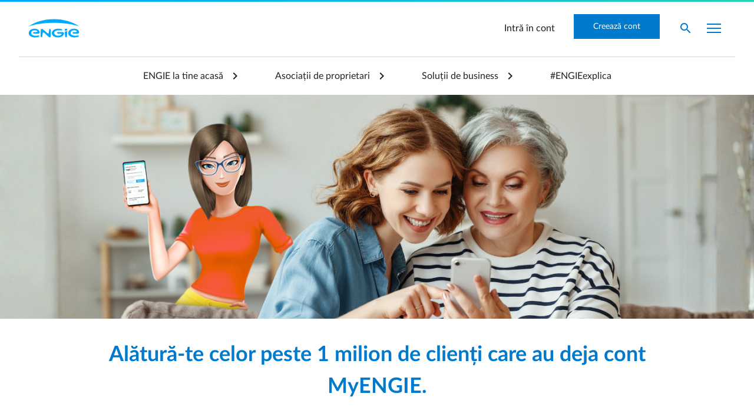

--- FILE ---
content_type: text/html; charset=UTF-8
request_url: https://www.engie.ro/Myengie/
body_size: 24069
content:
<!doctype html>
<html lang="ro-RO">

<head>
	<meta charset="UTF-8">
	<meta name="viewport" content="width=device-width, initial-scale=1">
	<link rel="profile" href="https://gmpg.org/xfn/11">
	<meta http-equiv="X-UA-Compatible" content="IE=Edge">
	<link rel="icon" href="https://www.engie.ro/wp-content/themes/engie-design/images/favicon.ico" type="image/x-icon">
	<link rel="stylesheet"
		href="https://fonts.googleapis.com/css?family=Material+Icons|Roboto+Mono:300,400,700,900&display=swap">
	<style>
		html {
			font-family: var(--nj-semantic-font-family-default)
		}

		body {
			color: var(--nj-semantic-color-text-neutral-primary-default);
			font-weight: var(--nj-semantic-font-weight-base);
			font-size: var(--nj-semantic-size-font-content-1);
			font-family: var(--nj-semantic-font-family-default)
		}

		.event-trigger>* {
			pointer-events: none;
		}

			</style>
	<meta name='robots' content='index, follow, max-image-preview:large, max-snippet:-1, max-video-preview:-1' />

	<!-- This site is optimized with the Yoast SEO plugin v23.3 - https://yoast.com/wordpress/plugins/seo/ -->
	<title>MyENGIE - Contul tău de client - ENGIE</title>
	<meta name="description" content="În contul tău MyENGIE ai acces la toate informațiile tale de client oricând, de oriunde ai nevoie." />
	<link rel="canonical" href="https://www.engie.ro/myengie/" />
	<meta property="og:locale" content="ro_RO" />
	<meta property="og:type" content="article" />
	<meta property="og:title" content="MyENGIE - Contul tău de client - ENGIE" />
	<meta property="og:description" content="În contul tău MyENGIE ai acces la toate informațiile tale de client oricând, de oriunde ai nevoie." />
	<meta property="og:url" content="https://www.engie.ro/myengie/" />
	<meta property="og:site_name" content="ENGIE" />
	<meta property="article:publisher" content="https://www.facebook.com/EngieRO/" />
	<meta property="article:modified_time" content="2026-01-15T06:04:16+00:00" />
	<meta property="og:image" content="https://www.engie.ro/wp-content/uploads/2023/10/myengie-tablet-header-section.jpg" />
	<meta property="og:image:width" content="900" />
	<meta property="og:image:height" content="500" />
	<meta property="og:image:type" content="image/jpeg" />
	<meta name="twitter:card" content="summary_large_image" />
	<meta name="twitter:site" content="@ENGIEgroup" />
	<meta name="twitter:label1" content="Timp estimat pentru citire" />
	<meta name="twitter:data1" content="9 minute" />
	<!-- Start JSON-LD -->
	<script type="application/ld+json">{"@context":"https://schema.org","@graph":[{"@type":"WebPage","name":"MyENGIE – Contul tău online","url":"https://www.engie.ro/myengie/","description":"Accesează MyENGIE – contul tău online pentru gestionarea contractelor, facturilor și consumului de gaze naturale și energie electrică. Simplu, rapid și sigur.","breadcrumb":{"@id":"https://www.engie.ro/myengie/#breadcrumb"},"potentialAction":[{"@type":"LoginAction","target":"https://my.engie.ro/","name":"Autentifică-te în contul MyENGIE"},{"@type":"RegisterAction","target":"https://my.engie.ro/inregistrare","name":"Creează un cont MyENGIE"}],"inLanguage":"ro-RO","mainEntity":{"@type":"Service","name":"Aplicația MyENGIE","provider":{"@type":"Organization","name":"ENGIE Romania"},"areaServed":{"@type":"Country","name":"România"},"serviceType":"Aplicație online pentru gestionarea serviciilor de energie","offers":{"@type":"Offer","url":"https://www.engie.ro/myengie/","eligibleCustomerType":["Organization","Residential"],"availability":"https://schema.org/InStock","itemCondition":"https://schema.org/NewCondition","eligibleRegion":{"@type":"Country","name":"RO"},"description":"Acces online la facturi, index autocitit, istoricul consumului și contractele de furnizare gaze naturale și energie electrică prin platforma MyENGIE."}}},{"@type":"BreadcrumbList","@id":"https://www.engie.ro/myengie/#breadcrumb","itemListElement":[{"@type":"ListItem","position":1,"name":"Homepage","item":"https://www.engie.ro/"},{"@type":"ListItem","position":2,"name":"MyENGIE","item":"https://www.engie.ro/myengie/"}]},{"@type":"FAQPage","mainEntity":[{"@type":"Question","name":"Cum creez un cont de client MyENGIE?","acceptedAnswer":{"@type":"Answer","text":"Pentru a crea un cont MyENGIE trebuie s[ fii deja client ENGIE, să ai acces la o coneiune de internet și o adresă de e-mail validă. Poți crea contul accesând https://my.engie.ro/inregistrare sau aplicația MyENGIE din Play Store sau Appstore."}},{"@type":"Question","name":"Am uitat parola contului MyENGIE. Ce pot face?","acceptedAnswer":{"@type":"Answer","text":"Pentru a-ți reseta parola asociată contului MyENGIE, apasă pe butonul „Am uitat parola” din ecranul de autentificare, apoi completează adresa de e-mail asociată contului MyENGIE. Vei primi un cod de 6 cifre pentru validarea adresei de e-mail. Introdu-l, apoi completează noua parolă pentru accesarea contului."}},{"@type":"Question","name":"Am deja cont de client creat. Trebuie să creez un nou cont pentru a avea acces la aplicația MyENGIE?","acceptedAnswer":{"@type":"Answer","text":"Nu, nu este nevoie să creezi un alt cont pentru a avea acces la aplicația MyENGIE. Trebuie doar să descarci aplicația și să completezi adresa de e-mail și parola în ecranul de autentificare."}},{"@type":"Question","name":"Cum pot transmite indexul autocitit prin aplicația MyENGIE?","acceptedAnswer":{"@type":"Answer","text":"Accesează secțiunea „Index”. Dacă te afli în perioada de transmitere a indexului, vei avea activ câmpul în care poți completa indexul autocitit. Pentru gaze naturale ai și opțiunea de a scana contorul cu camera dispozitivului mobil. Apasă butonul „Transmite indexul” și ai terminat!"}},{"@type":"Question","name":"Cum gestionez mai multe locuri de consum?","acceptedAnswer":{"@type":"Answer","text":"Din meniul Mai Multe poți adăuga și personaliza locuri de consum, activa factura verde și partaja accesul cu alte persoane."}},{"@type":"Question","name":"Pot cumpăra poliță RCA din aplicația MyENGIE?","acceptedAnswer":{"@type":"Answer","text":"Da, în secțiunea RCA din aplicație poți introduce datele vehiculului, selecta oferta dorită și plăti rapid. Funcționalitatea este disponibilă dacă ai activat acordul de marketing."}}]}]}</script>
	<!-- End JSON-LD -->
	<!-- / Yoast SEO plugin. -->


<style id='classic-theme-styles-inline-css'>
/*! This file is auto-generated */
.wp-block-button__link{color:#fff;background-color:#32373c;border-radius:9999px;box-shadow:none;text-decoration:none;padding:calc(.667em + 2px) calc(1.333em + 2px);font-size:1.125em}.wp-block-file__button{background:#32373c;color:#fff;text-decoration:none}
</style>
<style id='global-styles-inline-css'>
:root{--wp--preset--aspect-ratio--square: 1;--wp--preset--aspect-ratio--4-3: 4/3;--wp--preset--aspect-ratio--3-4: 3/4;--wp--preset--aspect-ratio--3-2: 3/2;--wp--preset--aspect-ratio--2-3: 2/3;--wp--preset--aspect-ratio--16-9: 16/9;--wp--preset--aspect-ratio--9-16: 9/16;--wp--preset--color--black: #000000;--wp--preset--color--cyan-bluish-gray: #abb8c3;--wp--preset--color--white: #ffffff;--wp--preset--color--pale-pink: #f78da7;--wp--preset--color--vivid-red: #cf2e2e;--wp--preset--color--luminous-vivid-orange: #ff6900;--wp--preset--color--luminous-vivid-amber: #fcb900;--wp--preset--color--light-green-cyan: #7bdcb5;--wp--preset--color--vivid-green-cyan: #00d084;--wp--preset--color--pale-cyan-blue: #8ed1fc;--wp--preset--color--vivid-cyan-blue: #0693e3;--wp--preset--color--vivid-purple: #9b51e0;--wp--preset--gradient--vivid-cyan-blue-to-vivid-purple: linear-gradient(135deg,rgba(6,147,227,1) 0%,rgb(155,81,224) 100%);--wp--preset--gradient--light-green-cyan-to-vivid-green-cyan: linear-gradient(135deg,rgb(122,220,180) 0%,rgb(0,208,130) 100%);--wp--preset--gradient--luminous-vivid-amber-to-luminous-vivid-orange: linear-gradient(135deg,rgba(252,185,0,1) 0%,rgba(255,105,0,1) 100%);--wp--preset--gradient--luminous-vivid-orange-to-vivid-red: linear-gradient(135deg,rgba(255,105,0,1) 0%,rgb(207,46,46) 100%);--wp--preset--gradient--very-light-gray-to-cyan-bluish-gray: linear-gradient(135deg,rgb(238,238,238) 0%,rgb(169,184,195) 100%);--wp--preset--gradient--cool-to-warm-spectrum: linear-gradient(135deg,rgb(74,234,220) 0%,rgb(151,120,209) 20%,rgb(207,42,186) 40%,rgb(238,44,130) 60%,rgb(251,105,98) 80%,rgb(254,248,76) 100%);--wp--preset--gradient--blush-light-purple: linear-gradient(135deg,rgb(255,206,236) 0%,rgb(152,150,240) 100%);--wp--preset--gradient--blush-bordeaux: linear-gradient(135deg,rgb(254,205,165) 0%,rgb(254,45,45) 50%,rgb(107,0,62) 100%);--wp--preset--gradient--luminous-dusk: linear-gradient(135deg,rgb(255,203,112) 0%,rgb(199,81,192) 50%,rgb(65,88,208) 100%);--wp--preset--gradient--pale-ocean: linear-gradient(135deg,rgb(255,245,203) 0%,rgb(182,227,212) 50%,rgb(51,167,181) 100%);--wp--preset--gradient--electric-grass: linear-gradient(135deg,rgb(202,248,128) 0%,rgb(113,206,126) 100%);--wp--preset--gradient--midnight: linear-gradient(135deg,rgb(2,3,129) 0%,rgb(40,116,252) 100%);--wp--preset--font-size--small: 13px;--wp--preset--font-size--medium: 20px;--wp--preset--font-size--large: 36px;--wp--preset--font-size--x-large: 42px;--wp--preset--spacing--20: 0.44rem;--wp--preset--spacing--30: 0.67rem;--wp--preset--spacing--40: 1rem;--wp--preset--spacing--50: 1.5rem;--wp--preset--spacing--60: 2.25rem;--wp--preset--spacing--70: 3.38rem;--wp--preset--spacing--80: 5.06rem;--wp--preset--shadow--natural: 6px 6px 9px rgba(0, 0, 0, 0.2);--wp--preset--shadow--deep: 12px 12px 50px rgba(0, 0, 0, 0.4);--wp--preset--shadow--sharp: 6px 6px 0px rgba(0, 0, 0, 0.2);--wp--preset--shadow--outlined: 6px 6px 0px -3px rgba(255, 255, 255, 1), 6px 6px rgba(0, 0, 0, 1);--wp--preset--shadow--crisp: 6px 6px 0px rgba(0, 0, 0, 1);}:where(.is-layout-flex){gap: 0.5em;}:where(.is-layout-grid){gap: 0.5em;}body .is-layout-flex{display: flex;}.is-layout-flex{flex-wrap: wrap;align-items: center;}.is-layout-flex > :is(*, div){margin: 0;}body .is-layout-grid{display: grid;}.is-layout-grid > :is(*, div){margin: 0;}:where(.wp-block-columns.is-layout-flex){gap: 2em;}:where(.wp-block-columns.is-layout-grid){gap: 2em;}:where(.wp-block-post-template.is-layout-flex){gap: 1.25em;}:where(.wp-block-post-template.is-layout-grid){gap: 1.25em;}.has-black-color{color: var(--wp--preset--color--black) !important;}.has-cyan-bluish-gray-color{color: var(--wp--preset--color--cyan-bluish-gray) !important;}.has-white-color{color: var(--wp--preset--color--white) !important;}.has-pale-pink-color{color: var(--wp--preset--color--pale-pink) !important;}.has-vivid-red-color{color: var(--wp--preset--color--vivid-red) !important;}.has-luminous-vivid-orange-color{color: var(--wp--preset--color--luminous-vivid-orange) !important;}.has-luminous-vivid-amber-color{color: var(--wp--preset--color--luminous-vivid-amber) !important;}.has-light-green-cyan-color{color: var(--wp--preset--color--light-green-cyan) !important;}.has-vivid-green-cyan-color{color: var(--wp--preset--color--vivid-green-cyan) !important;}.has-pale-cyan-blue-color{color: var(--wp--preset--color--pale-cyan-blue) !important;}.has-vivid-cyan-blue-color{color: var(--wp--preset--color--vivid-cyan-blue) !important;}.has-vivid-purple-color{color: var(--wp--preset--color--vivid-purple) !important;}.has-black-background-color{background-color: var(--wp--preset--color--black) !important;}.has-cyan-bluish-gray-background-color{background-color: var(--wp--preset--color--cyan-bluish-gray) !important;}.has-white-background-color{background-color: var(--wp--preset--color--white) !important;}.has-pale-pink-background-color{background-color: var(--wp--preset--color--pale-pink) !important;}.has-vivid-red-background-color{background-color: var(--wp--preset--color--vivid-red) !important;}.has-luminous-vivid-orange-background-color{background-color: var(--wp--preset--color--luminous-vivid-orange) !important;}.has-luminous-vivid-amber-background-color{background-color: var(--wp--preset--color--luminous-vivid-amber) !important;}.has-light-green-cyan-background-color{background-color: var(--wp--preset--color--light-green-cyan) !important;}.has-vivid-green-cyan-background-color{background-color: var(--wp--preset--color--vivid-green-cyan) !important;}.has-pale-cyan-blue-background-color{background-color: var(--wp--preset--color--pale-cyan-blue) !important;}.has-vivid-cyan-blue-background-color{background-color: var(--wp--preset--color--vivid-cyan-blue) !important;}.has-vivid-purple-background-color{background-color: var(--wp--preset--color--vivid-purple) !important;}.has-black-border-color{border-color: var(--wp--preset--color--black) !important;}.has-cyan-bluish-gray-border-color{border-color: var(--wp--preset--color--cyan-bluish-gray) !important;}.has-white-border-color{border-color: var(--wp--preset--color--white) !important;}.has-pale-pink-border-color{border-color: var(--wp--preset--color--pale-pink) !important;}.has-vivid-red-border-color{border-color: var(--wp--preset--color--vivid-red) !important;}.has-luminous-vivid-orange-border-color{border-color: var(--wp--preset--color--luminous-vivid-orange) !important;}.has-luminous-vivid-amber-border-color{border-color: var(--wp--preset--color--luminous-vivid-amber) !important;}.has-light-green-cyan-border-color{border-color: var(--wp--preset--color--light-green-cyan) !important;}.has-vivid-green-cyan-border-color{border-color: var(--wp--preset--color--vivid-green-cyan) !important;}.has-pale-cyan-blue-border-color{border-color: var(--wp--preset--color--pale-cyan-blue) !important;}.has-vivid-cyan-blue-border-color{border-color: var(--wp--preset--color--vivid-cyan-blue) !important;}.has-vivid-purple-border-color{border-color: var(--wp--preset--color--vivid-purple) !important;}.has-vivid-cyan-blue-to-vivid-purple-gradient-background{background: var(--wp--preset--gradient--vivid-cyan-blue-to-vivid-purple) !important;}.has-light-green-cyan-to-vivid-green-cyan-gradient-background{background: var(--wp--preset--gradient--light-green-cyan-to-vivid-green-cyan) !important;}.has-luminous-vivid-amber-to-luminous-vivid-orange-gradient-background{background: var(--wp--preset--gradient--luminous-vivid-amber-to-luminous-vivid-orange) !important;}.has-luminous-vivid-orange-to-vivid-red-gradient-background{background: var(--wp--preset--gradient--luminous-vivid-orange-to-vivid-red) !important;}.has-very-light-gray-to-cyan-bluish-gray-gradient-background{background: var(--wp--preset--gradient--very-light-gray-to-cyan-bluish-gray) !important;}.has-cool-to-warm-spectrum-gradient-background{background: var(--wp--preset--gradient--cool-to-warm-spectrum) !important;}.has-blush-light-purple-gradient-background{background: var(--wp--preset--gradient--blush-light-purple) !important;}.has-blush-bordeaux-gradient-background{background: var(--wp--preset--gradient--blush-bordeaux) !important;}.has-luminous-dusk-gradient-background{background: var(--wp--preset--gradient--luminous-dusk) !important;}.has-pale-ocean-gradient-background{background: var(--wp--preset--gradient--pale-ocean) !important;}.has-electric-grass-gradient-background{background: var(--wp--preset--gradient--electric-grass) !important;}.has-midnight-gradient-background{background: var(--wp--preset--gradient--midnight) !important;}.has-small-font-size{font-size: var(--wp--preset--font-size--small) !important;}.has-medium-font-size{font-size: var(--wp--preset--font-size--medium) !important;}.has-large-font-size{font-size: var(--wp--preset--font-size--large) !important;}.has-x-large-font-size{font-size: var(--wp--preset--font-size--x-large) !important;}
:where(.wp-block-post-template.is-layout-flex){gap: 1.25em;}:where(.wp-block-post-template.is-layout-grid){gap: 1.25em;}
:where(.wp-block-columns.is-layout-flex){gap: 2em;}:where(.wp-block-columns.is-layout-grid){gap: 2em;}
:root :where(.wp-block-pullquote){font-size: 1.5em;line-height: 1.6;}
</style>
<link rel='stylesheet' id='elementor-icons-css' href='https://www.engie.ro/wp-content/plugins/elementor/assets/lib/eicons/css/elementor-icons.min.css?ver=5.30.0' media='all' />
<link rel='stylesheet' id='elementor-frontend-css' href='https://www.engie.ro/wp-content/plugins/elementor/assets/css/frontend.min.css?ver=3.23.4' media='all' />
<style id='elementor-frontend-inline-css'>
.elementor-kit-14622{--e-global-color-primary:#6EC1E4;--e-global-color-secondary:#54595F;--e-global-color-text:#7A7A7A;--e-global-color-accent:#61CE70;--e-global-typography-primary-font-family:"Roboto";--e-global-typography-primary-font-weight:600;--e-global-typography-secondary-font-family:"Roboto Slab";--e-global-typography-secondary-font-weight:400;--e-global-typography-text-font-family:"Roboto";--e-global-typography-text-font-weight:400;--e-global-typography-accent-font-family:"Roboto";--e-global-typography-accent-font-weight:500;}.elementor-section.elementor-section-boxed > .elementor-container{max-width:1440px;}.e-con{--container-max-width:1440px;}.elementor-widget:not(:last-child){margin-block-end:16px;}.elementor-element{--widgets-spacing:16px 16px;}{}h1.entry-title{display:var(--page-title-display);}@media(max-width:1024px){.elementor-section.elementor-section-boxed > .elementor-container{max-width:1024px;}.e-con{--container-max-width:1024px;}}@media(max-width:767px){.elementor-section.elementor-section-boxed > .elementor-container{max-width:767px;}.e-con{--container-max-width:767px;}}
.elementor-28502 .elementor-element.elementor-element-3f107e2 > .elementor-container{min-height:380px;}.elementor-28502 .elementor-element.elementor-element-3f107e2:not(.elementor-motion-effects-element-type-background), .elementor-28502 .elementor-element.elementor-element-3f107e2 > .elementor-motion-effects-container > .elementor-motion-effects-layer{background-image:url("https://www.engie.ro/wp-content/uploads/2025/11/header_myengie.png");background-position:center center;background-repeat:no-repeat;background-size:cover;}.elementor-28502 .elementor-element.elementor-element-3f107e2{transition:background 0.3s, border 0.3s, border-radius 0.3s, box-shadow 0.3s;margin-top:0px;margin-bottom:0px;padding:0px 0px 0px 0px;}.elementor-28502 .elementor-element.elementor-element-3f107e2 > .elementor-background-overlay{transition:background 0.3s, border-radius 0.3s, opacity 0.3s;}.elementor-28502 .elementor-element.elementor-element-4ae93e97 > .elementor-element-populated{transition:background 0.3s, border 0.3s, border-radius 0.3s, box-shadow 0.3s;margin:0px 0px 0px 0px;--e-column-margin-right:0px;--e-column-margin-left:0px;padding:0px 0px 0px 0px;}.elementor-28502 .elementor-element.elementor-element-4ae93e97 > .elementor-element-populated > .elementor-background-overlay{transition:background 0.3s, border-radius 0.3s, opacity 0.3s;}.elementor-28502 .elementor-element.elementor-element-af31f70{padding:0px 0px 0px 0px;}.elementor-28502 .elementor-element.elementor-element-2854c48b > .elementor-widget-container{margin:0px 0px 0px 0px;padding:0px 0px 0px 0px;}.elementor-28502 .elementor-element.elementor-element-25daa26a > .elementor-widget-container{margin:0px 0px 0px 0px;}.elementor-28502 .elementor-element.elementor-element-48133ef3:not(.elementor-motion-effects-element-type-background), .elementor-28502 .elementor-element.elementor-element-48133ef3 > .elementor-motion-effects-container > .elementor-motion-effects-layer{background-color:#182663;}.elementor-28502 .elementor-element.elementor-element-48133ef3{transition:background 0.3s, border 0.3s, border-radius 0.3s, box-shadow 0.3s;padding:0px 0px 0px 0px;}.elementor-28502 .elementor-element.elementor-element-48133ef3 > .elementor-background-overlay{transition:background 0.3s, border-radius 0.3s, opacity 0.3s;}.elementor-28502 .elementor-element.elementor-element-12493a0 > .elementor-element-populated{padding:0px 16px 0px 16px;}.elementor-28502 .elementor-element.elementor-element-541ed626 > .elementor-widget-container{margin:0px 0px 0px 0px;padding:0px 0px 0px 0px;}.elementor-28502 .elementor-element.elementor-element-15c3875{padding:0px 0px 0px 0px;}.elementor-28502 .elementor-element.elementor-element-0eee9e5 > .elementor-element-populated{padding:0px 16px 0px 16px;}.elementor-28502 .elementor-element.elementor-element-4426ed2{text-align:center;}.elementor-28502 .elementor-element.elementor-element-49e16ba .elementor-wrapper{--video-aspect-ratio:1.77777;filter:brightness( 100% ) contrast( 100% ) saturate( 100% ) blur( 0px ) hue-rotate( 0deg );}.elementor-28502 .elementor-element.elementor-element-39c1cb20{padding:0px 0px 0px 0px;}.elementor-28502 .elementor-element.elementor-element-2d1a03ef > .elementor-element-populated{padding:0px 16px 0px 16px;}.elementor-28502 .elementor-element.elementor-element-6c8c6d99{padding:0px 0px 0px 0px;}.elementor-28502 .elementor-element.elementor-element-42222cb6{padding:0px 0px 0px 0px;}.elementor-28502 .elementor-element.elementor-element-199a1840 > .elementor-element-populated{padding:0px 16px 0px 16px;}.elementor-28502 .elementor-element.elementor-element-3e059a22{text-align:center;}.elementor-28502 .elementor-element.elementor-element-2faef120 .elementor-wrapper{--video-aspect-ratio:1.77777;filter:brightness( 100% ) contrast( 100% ) saturate( 100% ) blur( 0px ) hue-rotate( 0deg );}.elementor-28502 .elementor-element.elementor-element-a7edcdd{padding:0px 0px 0px 0px;}.elementor-28502 .elementor-element.elementor-element-d7e4534{padding:0px 0px 0px 0px;}.elementor-28502 .elementor-element.elementor-element-04bd7ef > .elementor-element-populated{padding:0px 16px 0px 16px;}.elementor-28502 .elementor-element.elementor-element-8441fb4 > .elementor-element-populated{padding:0px 16px 0px 16px;}.elementor-28502 .elementor-element.elementor-element-7394ff37 > .elementor-container > .elementor-column > .elementor-widget-wrap{align-content:center;align-items:center;}.elementor-28502 .elementor-element.elementor-element-7394ff37 .elementor-background-overlay{filter:brightness( 100% ) contrast( 100% ) saturate( 100% ) blur( 0px ) hue-rotate( 0deg );}.elementor-28502 .elementor-element.elementor-element-7394ff37{margin-top:0px;margin-bottom:0px;padding:0px 0px 0px 0px;}.elementor-28502 .elementor-element.elementor-element-2720e0c7 > .elementor-element-populated{margin:0px 0px 0px 0px;--e-column-margin-right:0px;--e-column-margin-left:0px;padding:0px 0px 0px 0px;}.elementor-28502 .elementor-element.elementor-element-1dd07e7 > .elementor-widget-container{padding:0px 0px 0px 0px;}.elementor-28502 .elementor-element.elementor-element-26efc70c{text-align:center;}.elementor-28502 .elementor-element.elementor-element-23b38995:not(.elementor-motion-effects-element-type-background), .elementor-28502 .elementor-element.elementor-element-23b38995 > .elementor-motion-effects-container > .elementor-motion-effects-layer{background-color:#EBEEF1;}.elementor-28502 .elementor-element.elementor-element-23b38995{transition:background 0.3s, border 0.3s, border-radius 0.3s, box-shadow 0.3s;}.elementor-28502 .elementor-element.elementor-element-23b38995 > .elementor-background-overlay{transition:background 0.3s, border-radius 0.3s, opacity 0.3s;}.elementor-28502 .elementor-element.elementor-element-4cf0b239{text-align:center;}@media(max-width:1024px){.elementor-28502 .elementor-element.elementor-element-3f107e2:not(.elementor-motion-effects-element-type-background), .elementor-28502 .elementor-element.elementor-element-3f107e2 > .elementor-motion-effects-container > .elementor-motion-effects-layer{background-position:center left;background-repeat:no-repeat;background-size:cover;}.elementor-28502 .elementor-element.elementor-element-2854c48b > .elementor-widget-container{padding:0px 0px 0px 0px;}.elementor-28502 .elementor-element.elementor-element-25daa26a > .elementor-widget-container{padding:0px 0px 0px 0px;}}@media(max-width:767px){.elementor-28502 .elementor-element.elementor-element-3f107e2 > .elementor-container{min-height:300px;}.elementor-28502 .elementor-element.elementor-element-3f107e2:not(.elementor-motion-effects-element-type-background), .elementor-28502 .elementor-element.elementor-element-3f107e2 > .elementor-motion-effects-container > .elementor-motion-effects-layer{background-image:url("https://www.engie.ro/wp-content/uploads/2025/11/header_myengie_mobil.png");background-position:center center;background-repeat:no-repeat;background-size:cover;}.elementor-28502 .elementor-element.elementor-element-2854c48b > .elementor-widget-container{padding:0px 0px 0px 0px;}.elementor-28502 .elementor-element.elementor-element-48133ef3{padding:0px 0px 0px 0px;}.elementor-28502 .elementor-element.elementor-element-541ed626 > .elementor-widget-container{padding:0px 0px 0px 0px;}.elementor-28502 .elementor-element.elementor-element-15c3875{padding:0px 0px 0px 0px;}.elementor-28502 .elementor-element.elementor-element-39c1cb20{padding:0px 0px 0px 0px;}.elementor-28502 .elementor-element.elementor-element-6c8c6d99{padding:0px 0px 0px 0px;}.elementor-28502 .elementor-element.elementor-element-42222cb6{padding:0px 0px 0px 0px;}.elementor-28502 .elementor-element.elementor-element-a7edcdd{padding:0px 0px 0px 0px;}.elementor-28502 .elementor-element.elementor-element-d7e4534{padding:0px 0px 0px 0px;}.elementor-28502 .elementor-element.elementor-element-1dd07e7 > .elementor-widget-container{padding:0px 0px 0px 0px;}.elementor-28502 .elementor-element.elementor-element-23b38995{margin-top:0px;margin-bottom:0px;padding:0px 0px 0px 0px;}}
</style>
<link rel='stylesheet' id='swiper-css' href='https://www.engie.ro/wp-content/plugins/elementor/assets/lib/swiper/v8/css/swiper.min.css?ver=8.4.5' media='all' />
<link rel='stylesheet' id='fluid-v5-tokens-css' href='https://www.engie.ro/wp-content/themes/engie-design/css/v5.6.0/tokens.min.css?ver=5.6.0' media='screen' />
<link rel='stylesheet' id='fluid-v5-css' href='https://www.engie.ro/wp-content/themes/engie-design/css/v5.6.0/fluid-design-system.css?ver=5.6.0' media='screen' />
<link rel='stylesheet' id='fluid-fixes-css' href='https://www.engie.ro/wp-content/themes/engie-design/css/v5-fixes.min.css?ver=2.3.49' media='screen' />
<link rel='stylesheet' id='fluid-deprecated-css' href='https://www.engie.ro/wp-content/themes/engie-design/css/utils-v4-deprecated.min.css?ver=2.3.49' media='screen' />
<link rel='stylesheet' id='engie-style-css' href='https://www.engie.ro/wp-content/themes/engie-design/style.css?ver=2.3.49' media='screen' />
<link rel='stylesheet' id='engie-elementor-css' href='https://www.engie.ro/wp-content/themes/engie-design/css/elementor.min.css?ver=3.16.5' media='all' />
<link rel='stylesheet' id='engie-extra-css' href='https://www.engie.ro/wp-content/themes/engie-design/css/extra.min.css?ver=2.3.49' media='all' />
<script nonce="465609f8074cd605ac2147ec0ab564ee" src="https://www.engie.ro/wp-content/themes/engie-design/js/v5.6.0/fluid-design-system.js?ver=5.6.0" id="fluid-v5-js" defer data-wp-strategy="defer"></script>
<script nonce="465609f8074cd605ac2147ec0ab564ee" src="https://www.engie.ro/wp-content/themes/engie-design/js/v5.6.0/auto-init.js?ver=5.6.0" id="fluid-v5-autoinit-js" defer data-wp-strategy="defer"></script>
<script nonce="465609f8074cd605ac2147ec0ab564ee" src="https://www.engie.ro/wp-includes/js/jquery/jquery.min.js?ver=3.7.1" id="jquery-core-js"></script>
<script nonce="465609f8074cd605ac2147ec0ab564ee" src="https://www.engie.ro/wp-includes/js/jquery/jquery-migrate.min.js?ver=3.4.1" id="jquery-migrate-js"></script>
<script nonce="465609f8074cd605ac2147ec0ab564ee" src="https://www.engie.ro/wp-content/themes/engie-design/js/engie-design.min.js?ver=2.3.49" id="engie-script-js" defer data-wp-strategy="defer"></script>
<script nonce="465609f8074cd605ac2147ec0ab564ee" src="https://www.engie.ro/wp-content/themes/engie-design/js/engie-design-v5.min.js?ver=2.3.49" id="engie-script-v5-js" defer data-wp-strategy="defer"></script>
<script nonce="465609f8074cd605ac2147ec0ab564ee" src="https://www.engie.ro/wp-content/themes/engie-design/js/sticky-bar.min.js?ver=2.3.49" id="sticky-bar-js" defer data-wp-strategy="defer"></script>
<link rel="https://api.w.org/" href="https://www.engie.ro/wp-json/" /><link rel="alternate" title="JSON" type="application/json" href="https://www.engie.ro/wp-json/wp/v2/pages/28502" /><link rel='shortlink' href='https://www.engie.ro/?p=28502' />
<meta name="generator" content="Elementor 3.23.4; features: additional_custom_breakpoints; settings: css_print_method-internal, google_font-enabled, font_display-auto">
		<style id="wp-custom-css">
			/* Force display: block for 1400px and up */
@media (min-width: 1400px) {
	.d-1400-block {
		display: block !important;
	}
}		</style>
		
<script nonce="465609f8074cd605ac2147ec0ab564ee">
	window.addEventListener('load', () => {
		const l = () => {
			Array.from(document.querySelectorAll('script[data-src]')).forEach(s => { s.src = s.dataset.src; s.removeAttribute('data-src') });
		}
		const t = setTimeout(l, 6500);
		const tr = () => {
			l();
			clearTimeout(t);
		}
		window.addEventListener('mousemove', tr, { once: true, passive: true });
	}, { once: true, passive: true });
</script>

			<!-- Cookies consent notice start -->
							<script nonce="465609f8074cd605ac2147ec0ab564ee" data-src="https://cookie-cdn.cookiepro.com/scripttemplates/otSDKStub.js" data-language="ro" type="text/javascript" charset="UTF-8" data-domain-script="64d136d9-d319-4313-8955-015fb02a1451" async></script>
								<script nonce="465609f8074cd605ac2147ec0ab564ee" type="text/javascript">function OptanonWrapper() { }</script>
							<!-- Cookies consent notice end -->
						<!-- Google Tag Manager start -->
							<script nonce="465609f8074cd605ac2147ec0ab564ee">window.dataLayer = window.dataLayer || [];window.dataLayer.push({'gtm.start': new Date().getTime(),event: 'gtm.js'});</script>
								<script nonce="465609f8074cd605ac2147ec0ab564ee" data-src="https://www.googletagmanager.com/gtm.js?id=GTM-KK9L43L" async></script>
							<!-- Google Tag Manager end -->
			</head>

<body class="page-template page-template-elementor_header_footer page page-id-28502 chrome osx elementor-default elementor-template-full-width elementor-kit-14622 elementor-page elementor-page-28502">
	<!-- Google Tag Manager (noscript) -->
	<noscript><iframe src="https://www.googletagmanager.com/ns.html?id=GTM-KK9L43L" height="0" width="0"
			style="display:none;visibility:hidden"></iframe></noscript>
	<!-- End Google Tag Manager (noscript) -->

		<div id="page" class="site">

				<header id="masthead" class="site-header">
			<nav id="site-navigation" class="main-navigation">
				<!-- <div id="navigation-top" class="nj-navbar nj-navbar--expand fixed-top"> -->
				<div id="navigation-top" class="nj-navbar nj-navbar--expand">
					<div class="container border-bottom-300">
						<div class="site-branding">
															<p class="site-title"><a href="https://www.engie.ro/" title="ENGIE - Energia este viitorul nostru, să o economisim!" class="nj-navbar__brand" rel="home"><img src="https://www.engie.ro/wp-content/themes/engie-design/images/logo-engie-blue.svg" alt="ENGIE - Energia este viitorul nostru, să o economisim!" width="87px" height="32px" class="nj-navbar__logo" /></a></p>
														</div><!-- .site-branding -->

						<ul class="nj-navbar__nav ml-auto">
							<!-- <li class="nj-navbar__nav-item hidden-lg"><a class="nj-navbar__nav-link mr-1" href="https://www.engie.ro/myengie/concurs/" title="Concurs">Concurs</a></li>-->
<li class="nj-navbar__nav-item hidden-lg"><a class="nj-navbar__nav-link" href="https://my.engie.ro" title="Intră în cont" target="_blank">Intră în cont</a></li>
<li class="nj-navbar__nav-item nav-btn-item hidden-lg">
                            <a href="https://my.engie.ro/inregistrare" title="Creează cont" class="nj-btn nj-btn--primary" target="_blank">Creează cont</a>
</li>
							<li class="nj-navbar__nav-item">
								<a id="show-search-form" class="nj-navbar__nav-link nj-navbar__nav-link--icon" data-toggle="collapse" href="#search-form" aria-expanded="false" aria-controls="collapse-search-bar-example"><i class="material-icons text-blue-bolt">search</i></a>
							</li>
							<li class="nj-navbar__nav-item">
								<div id="mobile-menu-wrapper" class="mobile-menu-wrapper">
									<button id="mobile-menu-btn" class="mobile-menu-toggle" aria-label="Afișare meniu">
										<span class="icon-bar"></span>
										<span class="icon-bar"></span>
										<span class="icon-bar"></span>
									</button>
									<div id="mobile-menu" class="mobile-menu">
										<div class="mobile-menu-header">
											<a href="https://my.engie.ro" title="Contul meu" class="nj-btn nj-btn--inverse nj-btn--subtle" target="_blank"><i class="nj-btn__icon nj-btn__icon--before material-icons ">person</i>Contul meu</a>
										</div>
										<div class="mobile-menu-content">
											<div class="mobile-menu-scroll">
												<div class="menu-mobile-container"><ul id="menu-mobile" class="menu-mobile"><li id="menu-item-17097" class="menu-item menu-item-type-post_type menu-item-object-page menu-item-17097"><a class="burger-trigger" title="Contract online" href="https://www.engie.ro/contract-online/">Contract online</a></li>
<li id="menu-item-17047" class="menu-item menu-item-type-post_type menu-item-object-page menu-item-home menu-item-has-children menu-item-17047"><a class="burger-trigger" title="ENGIE la tine acasă" href="https://www.engie.ro/">ENGIE la tine acasă</a>
<ul class="sub-menu">
<li id="menu-item-17048" class="menu-item menu-item-type-post_type menu-item-object-page menu-item-has-children menu-item-17048"><a class="burger-trigger" title="Green" href="https://www.engie.ro/green/">Green</a>
	<ul class="sub-menu">
<li id="menu-item-17049" class="menu-item menu-item-type-post_type menu-item-object-page menu-item-17049"><a class="burger-trigger" title="Mobilitate electrică" href="https://www.engie.ro/e-xplore/">Mobilitate electrică</a></li>
<li id="menu-item-27212" class="menu-item menu-item-type-custom menu-item-object-custom menu-item-27212"><a class="burger-trigger" title="Panouri fotovoltaice" href="https://www.engie.ro/panouri-fotovoltaice/">Panouri fotovoltaice</a></li>
<li id="menu-item-50211" class="menu-item menu-item-type-post_type menu-item-object-page menu-item-50211"><a class="burger-trigger" title="Energie verde" href="https://www.engie.ro/energie-verde/">Energie verde</a></li>
<li id="menu-item-30640" class="menu-item menu-item-type-post_type menu-item-object-page menu-item-30640"><a class="burger-trigger" href="https://www.engie.ro/amprenta-de-carbon/">CarbON/OFF</a></li>
	</ul>
</li>
<li id="menu-item-17051" class="menu-item menu-item-type-post_type menu-item-object-page menu-item-has-children menu-item-17051"><a class="burger-trigger" title="Energie" href="https://www.engie.ro/energie/">Energie</a>
	<ul class="sub-menu">
<li id="menu-item-50402" class="menu-item menu-item-type-post_type menu-item-object-page menu-item-50402"><a class="burger-trigger" href="https://www.engie.ro/electrigaz/">Contract 2 în 1</a></li>
<li id="menu-item-17053" class="menu-item menu-item-type-post_type menu-item-object-page menu-item-17053"><a class="burger-trigger" title="Gaze naturale" href="https://www.engie.ro/gaze-naturale/">Gaze naturale</a></li>
<li id="menu-item-17052" class="menu-item menu-item-type-post_type menu-item-object-page menu-item-17052"><a class="burger-trigger" title="Electricitate" href="https://www.engie.ro/electricitate/">Energie electrică verde</a></li>
	</ul>
</li>
<li id="menu-item-17054" class="menu-item menu-item-type-post_type menu-item-object-page menu-item-has-children menu-item-17054"><a class="burger-trigger" title="Soluții de încălzire și răcire" href="https://www.engie.ro/solutii-incalzire-racire/">Soluții de încălzire și răcire</a>
	<ul class="sub-menu">
<li id="menu-item-17056" class="menu-item menu-item-type-post_type menu-item-object-page menu-item-17056"><a class="burger-trigger" title="Siguranță" href="https://www.engie.ro/siguranta/">Siguranță</a></li>
<li id="menu-item-17059" class="menu-item menu-item-type-post_type menu-item-object-page menu-item-17059"><a class="burger-trigger" title="Centrală termică" href="https://www.engie.ro/centrala-termica/">Centrală termică</a></li>
<li id="menu-item-28088" class="menu-item menu-item-type-post_type menu-item-object-page menu-item-28088"><a class="burger-trigger" title="Pompă de căldură" href="https://www.engie.ro/pompe-de-caldura/">Pompă de căldură</a></li>
<li id="menu-item-26690" class="menu-item menu-item-type-post_type menu-item-object-page menu-item-26690"><a class="burger-trigger" href="https://www.engie.ro/aparate-aer-conditionat/">Aer condiționat</a></li>
	</ul>
</li>
<li id="menu-item-17060" class="menu-item menu-item-type-post_type menu-item-object-page menu-item-has-children menu-item-17060"><a class="burger-trigger" title="Soluții Smart și eficiență energetică" href="https://www.engie.ro/solutii-smart-si-eficienta-energetica/">Soluții Smart și eficiență energetică</a>
	<ul class="sub-menu">
<li id="menu-item-17061" class="menu-item menu-item-type-post_type menu-item-object-page menu-item-17061"><a class="burger-trigger" title="Smart Home" href="https://www.engie.ro/smart-home/">Smart Home</a></li>
<li id="menu-item-17062" class="menu-item menu-item-type-post_type menu-item-object-page menu-item-17062"><a class="burger-trigger" title="Sfaturi pentru economisirea energiei" href="https://www.engie.ro/sfaturi-economie-energie/">Sfaturi pentru economisirea energiei</a></li>
	</ul>
</li>
<li id="menu-item-27919" class="menu-item menu-item-type-post_type menu-item-object-page menu-item-has-children menu-item-27919"><a class="burger-trigger" title="Servicii pentru casa ta by Ajusto" href="https://www.engie.ro/ajusto/">Servicii pentru casa ta by Ajusto</a>
	<ul class="sub-menu">
<li id="menu-item-27920" class="menu-item menu-item-type-post_type menu-item-object-page menu-item-27920"><a class="burger-trigger" title="Cine este Ajusto?" href="https://www.engie.ro/ajusto/">Cine este Ajusto?</a></li>
<li id="menu-item-27921" class="menu-item menu-item-type-custom menu-item-object-custom menu-item-27921"><a class="burger-trigger" title="Servicii personalizate" target="_blank" href="https://ajusto.ro/serviciu-personalizat/">Servicii personalizate</a></li>
<li id="menu-item-27922" class="menu-item menu-item-type-custom menu-item-object-custom menu-item-27922"><a class="burger-trigger" title="Servicii montaj electronice și electrocasnice" target="_blank" href="https://ajusto.ro/servicii-electronice-electrocasnice/">Servicii montaj electronice și electrocasnice</a></li>
	</ul>
</li>
</ul>
</li>
<li id="menu-item-17063" class="menu-item menu-item-type-post_type menu-item-object-page menu-item-has-children menu-item-17063"><a class="burger-trigger" title="Asociații de proprietari" href="https://www.engie.ro/asociatii-proprietari/">Asociații de proprietari</a>
<ul class="sub-menu">
<li id="menu-item-17068" class="menu-item menu-item-type-post_type menu-item-object-page menu-item-has-children menu-item-17068"><a class="burger-trigger" title="Green" href="https://www.engie.ro/green/">Green</a>
	<ul class="sub-menu">
<li id="menu-item-17070" class="menu-item menu-item-type-post_type menu-item-object-page menu-item-17070"><a class="burger-trigger" title="Mobilitate electrică" href="https://www.engie.ro/e-xplore/">Mobilitate electrică</a></li>
<li id="menu-item-27220" class="menu-item menu-item-type-custom menu-item-object-custom menu-item-27220"><a class="burger-trigger" title="Panouri fotovoltaice" href="https://www.engie.ro/panouri-fotovoltaice/">Panouri fotovoltaice</a></li>
	</ul>
</li>
<li id="menu-item-17065" class="menu-item menu-item-type-post_type menu-item-object-page menu-item-has-children menu-item-17065"><a class="burger-trigger" title="Energie" href="https://www.engie.ro/asociatii-proprietari/energie/">Energie</a>
	<ul class="sub-menu">
<li id="menu-item-50403" class="menu-item menu-item-type-post_type menu-item-object-page menu-item-50403"><a class="burger-trigger" href="https://www.engie.ro/electrigaz/">Contract 2 în 1</a></li>
<li id="menu-item-17064" class="menu-item menu-item-type-post_type menu-item-object-page menu-item-17064"><a class="burger-trigger" title="Gaze naturale" href="https://www.engie.ro/asociatii-proprietari/gaze-naturale/">Gaze naturale</a></li>
<li id="menu-item-17066" class="menu-item menu-item-type-post_type menu-item-object-page menu-item-17066"><a class="burger-trigger" title="Electricitate" href="https://www.engie.ro/asociatii-proprietari/electricitate/">Electricitate</a></li>
	</ul>
</li>
<li id="menu-item-17071" class="menu-item menu-item-type-post_type menu-item-object-page menu-item-has-children menu-item-17071"><a class="burger-trigger" title="Soluții de încălzire și răcire" href="https://www.engie.ro/asociatii-proprietari/solutii-incalzire-racire/">Soluții de încălzire și răcire</a>
	<ul class="sub-menu">
<li id="menu-item-17072" class="menu-item menu-item-type-post_type menu-item-object-page menu-item-17072"><a class="burger-trigger" title="Siguranță" href="https://www.engie.ro/asociatii-proprietari/siguranta/">Siguranță</a></li>
<li id="menu-item-17074" class="menu-item menu-item-type-post_type menu-item-object-page menu-item-17074"><a class="burger-trigger" title="Centrală termică" href="https://www.engie.ro/asociatii-proprietari/centrala-termica/">Centrală termică</a></li>
	</ul>
</li>
</ul>
</li>
<li id="menu-item-17075" class="menu-item menu-item-type-post_type menu-item-object-page menu-item-has-children menu-item-17075"><a class="burger-trigger" title="Soluții de business" href="https://www.engie.ro/business/">Soluții de business</a>
<ul class="sub-menu">
<li id="menu-item-17083" class="menu-item menu-item-type-post_type menu-item-object-page menu-item-has-children menu-item-17083"><a class="burger-trigger" title="Green" href="https://www.engie.ro/business/green/">Green</a>
	<ul class="sub-menu">
<li id="menu-item-43306" class="menu-item menu-item-type-post_type menu-item-object-page menu-item-43306"><a class="burger-trigger" href="https://www.engie.ro/business/solutii-sustenabilitate/">Soluții pentru sustenabilitate</a></li>
<li id="menu-item-17085" class="menu-item menu-item-type-post_type menu-item-object-page menu-item-17085"><a class="burger-trigger" title="Green Supply" href="https://www.engie.ro/business/green-supply/">Green PPA</a></li>
<li id="menu-item-17084" class="menu-item menu-item-type-post_type menu-item-object-page menu-item-17084"><a class="burger-trigger" title="Green Mobility" href="https://www.engie.ro/business/green-mobility/">Green Mobility</a></li>
<li id="menu-item-17087" class="menu-item menu-item-type-post_type menu-item-object-page menu-item-17087"><a class="burger-trigger" title="Panouri fotovoltaice" href="https://www.engie.ro/business/panouri-fotovoltaice/">Panouri fotovoltaice</a></li>
	</ul>
</li>
<li id="menu-item-17078" class="menu-item menu-item-type-post_type menu-item-object-page menu-item-has-children menu-item-17078"><a class="burger-trigger" title="Energie" href="https://www.engie.ro/business/energie/">Energie</a>
	<ul class="sub-menu">
<li id="menu-item-17080" class="menu-item menu-item-type-post_type menu-item-object-page menu-item-17080"><a class="burger-trigger" title="Furnizare de gaze naturale" href="https://www.engie.ro/business/furnizare-gaze-naturale/">Furnizare de gaze naturale</a></li>
<li id="menu-item-17079" class="menu-item menu-item-type-post_type menu-item-object-page menu-item-17079"><a class="burger-trigger" title="Furnizare de electricitate" href="https://www.engie.ro/business/furnizare-electricitate/">Furnizare de electricitate verde</a></li>
	</ul>
</li>
<li id="menu-item-17092" class="menu-item menu-item-type-post_type menu-item-object-page menu-item-has-children menu-item-17092"><a class="burger-trigger" title="Soluții de încălzire și răcire" href="https://www.engie.ro/business/solutii-incalzire-racire/">Soluții de încălzire și răcire</a>
	<ul class="sub-menu">
<li id="menu-item-17090" class="menu-item menu-item-type-post_type menu-item-object-page menu-item-17090"><a class="burger-trigger" title="Verificări și revizii" href="https://www.engie.ro/business/verificari-revizii/">Verificări și revizii</a></li>
<li id="menu-item-17091" class="menu-item menu-item-type-post_type menu-item-object-page menu-item-17091"><a class="burger-trigger" title="Reparații și înlocuiri accesorii" href="https://www.engie.ro/business/reparatii-inlocuiri-accesorii/">Înlocuiri centrale termice, accesorii și reparații</a></li>
<li id="menu-item-32489" class="menu-item menu-item-type-post_type menu-item-object-page menu-item-32489"><a class="burger-trigger" href="https://www.engie.ro/business/pompe-de-caldura/">Pompă de căldură</a></li>
<li id="menu-item-26797" class="menu-item menu-item-type-post_type menu-item-object-page menu-item-26797"><a class="burger-trigger" title="Aer condiționat" href="https://www.engie.ro/business/aparate-aer-conditionat/">Aer condiționat</a></li>
	</ul>
</li>
<li id="menu-item-17076" class="menu-item menu-item-type-post_type menu-item-object-page menu-item-has-children menu-item-17076"><a class="burger-trigger" title="Eficiență energetică" href="https://www.engie.ro/business/eficienta-energetica/">Eficiență energetică</a>
	<ul class="sub-menu">
<li id="menu-item-17077" class="menu-item menu-item-type-post_type menu-item-object-page menu-item-17077"><a class="burger-trigger" title="Audit energetic și monitorizare" href="https://www.engie.ro/business/audit-energetic-monitorizare/">Audit energetic și monitorizare</a></li>
<li id="menu-item-17093" class="menu-item menu-item-type-post_type menu-item-object-page menu-item-17093"><a class="burger-trigger" title="Proiectare și design" href="https://www.engie.ro/business/proiectare-si-design/">Proiectare și design</a></li>
<li id="menu-item-17094" class="menu-item menu-item-type-post_type menu-item-object-page menu-item-17094"><a class="burger-trigger" title="Soluții de reducere a consumului de energie" href="https://www.engie.ro/business/sfaturi-pentru-reducerea-consumului-de-energie/">Sfaturi pentru reducerea consumului de energie</a></li>
	</ul>
</li>
<li id="menu-item-17081" class="menu-item menu-item-type-post_type menu-item-object-page menu-item-has-children menu-item-17081"><a class="burger-trigger" title="Facility Management" href="https://www.engie.ro/business/facility-management/">Facility Management</a>
	<ul class="sub-menu">
<li id="menu-item-17082" class="menu-item menu-item-type-post_type menu-item-object-page menu-item-17082"><a class="burger-trigger" title="Asigurarea calității" href="https://www.engie.ro/business/asigurarea-calitatii/">Asigurarea calității</a></li>
<li id="menu-item-17095" class="menu-item menu-item-type-post_type menu-item-object-page menu-item-17095"><a class="burger-trigger" title="Mentenanță specializată" href="https://www.engie.ro/business/mentenanta-specializata/">Mentenanță specializată</a></li>
<li id="menu-item-17096" class="menu-item menu-item-type-post_type menu-item-object-page menu-item-17096"><a class="burger-trigger" title="Asigurarea calității" href="https://www.engie.ro/business/asigurarea-calitatii/">Asigurarea calității</a></li>
	</ul>
</li>
</ul>
</li>
<li id="menu-item-28583" class="menu-item menu-item-type-post_type menu-item-object-page current-menu-item page_item page-item-28502 current_page_item menu-item-has-children menu-item-28583"><a class="burger-trigger" title="MyENGIE" href="https://www.engie.ro/myengie/">MyENGIE</a>
<ul class="sub-menu">
<li id="menu-item-28586" class="menu-item menu-item-type-custom menu-item-object-custom menu-item-28586"><a class="burger-trigger" title="Intră în cont" target="_blank" href="https://my.engie.ro">Intră în cont</a></li>
<li id="menu-item-28585" class="menu-item menu-item-type-custom menu-item-object-custom menu-item-28585"><a class="burger-trigger" title="Creează cont" target="_blank" href="https://my.engie.ro/inregistrare">Creează cont</a></li>
</ul>
</li>
<li id="menu-item-34187" class="menu-item menu-item-type-post_type menu-item-object-page menu-item-34187"><a class="burger-trigger" href="https://www.engie.ro/engie-explica/">#ENGIEexplica</a></li>
<li id="menu-item-19317" class="menu-item menu-item-type-post_type menu-item-object-page menu-item-has-children menu-item-19317"><a class="burger-trigger" title="Despre noi" href="https://www.engie.ro/despre-noi/">Despre noi</a>
<ul class="sub-menu">
<li id="menu-item-19333" class="menu-item menu-item-type-post_type menu-item-object-page menu-item-19333"><a class="burger-trigger" title="Grupul ENGIE în România" href="https://www.engie.ro/grupul-engie-in-romania/">Grupul ENGIE în România</a></li>
<li id="menu-item-19331" class="menu-item menu-item-type-post_type menu-item-object-page menu-item-19331"><a class="burger-trigger" title="ENGIE Romania" href="https://www.engie.ro/engie-romania/">ENGIE Romania</a></li>
<li id="menu-item-35288" class="menu-item menu-item-type-post_type menu-item-object-page menu-item-35288"><a class="burger-trigger" href="https://www.engie.ro/despre-noi/sustenabilitate/">Sustenabilitate</a></li>
<li id="menu-item-32142" class="menu-item menu-item-type-post_type menu-item-object-page menu-item-32142"><a class="burger-trigger" href="https://www.engie.ro/creatori-de-viitor-prietenos/">Creatori de viitor prietenos</a></li>
<li id="menu-item-20216" class="menu-item menu-item-type-post_type menu-item-object-page menu-item-20216"><a class="burger-trigger" title="Guvernanță corporativă" href="https://www.engie.ro/guvernanta-corporativa/">Guvernanță corporativă</a></li>
<li id="menu-item-35993" class="menu-item menu-item-type-post_type menu-item-object-page menu-item-35993"><a class="burger-trigger" href="https://www.engie.ro/furnizori/">Furnizori</a></li>
<li id="menu-item-19919" class="menu-item menu-item-type-taxonomy menu-item-object-category menu-item-19919"><a class="burger-trigger" title="Anunțuri" href="https://www.engie.ro/anunturi/">Anunțuri</a></li>
</ul>
</li>
<li id="menu-item-19324" class="menu-item menu-item-type-post_type menu-item-object-page menu-item-has-children menu-item-19324"><a class="burger-trigger" title="Etică" href="https://www.engie.ro/etica/">Etică</a>
<ul class="sub-menu">
<li id="menu-item-35655" class="menu-item menu-item-type-post_type menu-item-object-page menu-item-35655"><a class="burger-trigger" href="https://www.engie.ro/etica/codul-de-conduita-etica/">Codul de Conduită Etică</a></li>
<li id="menu-item-19327" class="menu-item menu-item-type-post_type menu-item-object-page menu-item-19327"><a class="burger-trigger" title="Politici și proceduri" href="https://www.engie.ro/politici-si-proceduri/">Politici și proceduri</a></li>
<li id="menu-item-19328" class="menu-item menu-item-type-post_type menu-item-object-page menu-item-19328"><a class="burger-trigger" title="Whistleblowing" href="https://www.engie.ro/sistemul-de-raportare-a-neregulilor/">Whistleblowing</a></li>
</ul>
</li>
<li id="menu-item-19321" class="menu-item menu-item-type-post_type menu-item-object-page menu-item-has-children menu-item-19321"><a class="burger-trigger" title="Implicare în comunitate" href="https://www.engie.ro/implicare/">Implicare în comunitate</a>
<ul class="sub-menu">
<li id="menu-item-19318" class="menu-item menu-item-type-post_type menu-item-object-page menu-item-19318"><a class="burger-trigger" title="Educație" href="https://www.engie.ro/educatie/">Educație</a></li>
<li id="menu-item-19329" class="menu-item menu-item-type-post_type menu-item-object-page menu-item-19329"><a class="burger-trigger" title="Sănătate" href="https://www.engie.ro/sanatate/">Sănătate</a></li>
<li id="menu-item-19319" class="menu-item menu-item-type-post_type menu-item-object-page menu-item-19319"><a class="burger-trigger" title="Eficiență energetică" href="https://www.engie.ro/mediu/">Mediu</a></li>
<li id="menu-item-19337" class="menu-item menu-item-type-post_type menu-item-object-page menu-item-19337"><a class="burger-trigger" title="Sport" href="https://www.engie.ro/sport/">Sport</a></li>
<li id="menu-item-19594" class="menu-item menu-item-type-taxonomy menu-item-object-category menu-item-19594"><a class="burger-trigger" href="https://www.engie.ro/istoricul-implicarii/">Istoricul implicării</a></li>
</ul>
</li>
<li id="menu-item-19320" class="menu-item menu-item-type-post_type menu-item-object-page menu-item-19320"><a class="burger-trigger" title="Cariere" href="https://www.engie.ro/cariere/">Cariere</a></li>
<li id="menu-item-20159" class="menu-item menu-item-type-post_type menu-item-object-page menu-item-has-children menu-item-20159"><a class="burger-trigger" title="Mass-Media" href="https://www.engie.ro/mass-media/">Mass-Media</a>
<ul class="sub-menu">
<li id="menu-item-19335" class="menu-item menu-item-type-taxonomy menu-item-object-category menu-item-19335"><a class="burger-trigger" title="Comunicate de presă" href="https://www.engie.ro/comunicate-de-presa/">Comunicate de presă</a></li>
</ul>
</li>
<li id="menu-item-29706" class="menu-item menu-item-type-post_type menu-item-object-page menu-item-29706"><a class="burger-trigger" title="Contact" href="https://www.engie.ro/contact/">Contact</a></li>
</ul></div>												<div class="menu-footer-social-container"><ul id="menu-footer-social" class="mobile-menu-social"><li class=" menu-item menu-item-type-custom menu-item-object-custom"><a class="social-link gtm--social-facebook-header" href="https://www.facebook.com/EngieRO/" target="_blank" title="Facebook">Facebook</a></li>
<li class=" menu-item menu-item-type-custom menu-item-object-custom"><a class="social-link gtm--social-linkedin-header" href="https://ro.linkedin.com/company/engie-romania" target="_blank" title="LinkedIn">LinkedIn</a></li>
<li class=" menu-item menu-item-type-custom menu-item-object-custom"><a class="social-link gtm--social-youtube-header" href="https://www.youtube.com/channel/UC4Wq9B2-A2AtMf8UWX0UUwg" target="_blank" title="YouTube">YouTube</a></li>
<li class=" menu-item menu-item-type-custom menu-item-object-custom"><a class="social-link gtm--social-instagram-header" href="https://www.instagram.com/engie_romania/" target="_blank" title="Instagram">Instagram</a></li>
<li class=" menu-item menu-item-type-custom menu-item-object-custom"><a class="social-link gtm--social-twitter-header" href="https://x.com/ENGIEgroup" target="_blank" title="X-Twitter">X</a></li>
</ul></div>											</div>
										</div>
									</div>
								</div>
							</li>
						</ul>

						<form role="search" method="get" action="https://www.engie.ro/" class="nj-navbar__search nj-collapse" id="search-form">
							<input class="nj-form-control mr-3" type="text" id="search-href" placeholder="Caută..." value="" name="s" aria-label="Caută în site">
							<button type="submit" class="nj-btn nj-btn--primary flex-keep">Caută</button>
							<a href="#" id="hide-search-form" class="nj-navbar__nav-link nj-navbar__nav-link--icon nj-collapse-inline__close" aria-label="Închide" data-dismiss="#search-form">
								<i class="material-icons text-blue-bolt">close</i>
							</a>
						</form>
					</div><!-- .container -->
				</div><!-- #navigation-top -->

			</nav>
						<noscript class="container fixed-bottom">
				<div class="container">
					<div class="row">
						<div class="col-12 col-lg-6 offset-lg-3">
							<div class="nj-inline-message nj-inline-message--warning my-4">
								<div class="nj-inline-message__status nj-status-indicator nj-status-indicator--warning" aria-hidden="true">
									<div class="nj-status-indicator__svg"></div>
								</div>
								<div class="nj-inline-message__content">
									<h4 class="nj-inline-message__title"><b>JavaScript dezactivat</b></h4>
									<p class="nj-inline-message__body">Am observat că JavaScript este dezactivat. Pentru a putea continua este necesar să îl activezi din setările browserului tău.</p>
								</div>
							</div>
						</div>
					</div>
				</div>
			</noscript>
					</header><!-- #masthead -->

					<div id="navigation-menu" class="main-menu hidden-lg">
				<div class="container p-0">
					<div class="menu-primary-container"><ul id="menu-primary" class="navigation-menu nj-navbar__nav nj-navbar--expand m-auto"><li id="menu-item-14927" class="menu-item menu-item-type-post_type menu-item-object-page menu-item-home menu-item-has-children menu-item-14927"><a class="menu-trigger" title="ENGIE la tine acasă &#8211; Produse și idei pentru căminul tău" href="https://www.engie.ro/">ENGIE la tine acasă</a>
<ul class="sub-menu">
<li id="menu-item-14928" class="menu-item menu-item-type-post_type menu-item-object-page menu-item-has-children menu-item-14928"><a class="menu-trigger" title="Green" href="https://www.engie.ro/green/">Green</a>
	<ul class="sub-menu">
<li id="menu-item-14929" class="menu-item menu-item-type-post_type menu-item-object-page menu-item-14929"><a class="menu-trigger" title="Mobilitate electrică" href="https://www.engie.ro/e-xplore/">Mobilitate electrică</a></li>
<li id="menu-item-27213" class="menu-item menu-item-type-custom menu-item-object-custom menu-item-27213"><a class="menu-trigger" title="Panouri fotovoltaice" href="https://www.engie.ro/panouri-fotovoltaice/">Panouri fotovoltaice</a></li>
<li id="menu-item-50085" class="menu-item menu-item-type-post_type menu-item-object-page menu-item-50085"><a class="menu-trigger" title="Energie verde" href="https://www.engie.ro/energie-verde/">Energie verde<span class="material-icons text-green" style="transform:translate(4px,6px);margin-top:-10px;">eco</span></a></li>
<li id="menu-item-30634" class="menu-item menu-item-type-post_type menu-item-object-page menu-item-30634"><a class="menu-trigger" href="https://www.engie.ro/amprenta-de-carbon/">CarbON/OFF</a></li>
	</ul>
</li>
<li id="menu-item-14932" class="menu-item menu-item-type-post_type menu-item-object-page menu-item-has-children menu-item-14932"><a class="menu-trigger" title="Energie" href="https://www.engie.ro/energie/">Energie</a>
	<ul class="sub-menu">
<li id="menu-item-50407" class="menu-item menu-item-type-post_type menu-item-object-page menu-item-50407"><a class="menu-trigger" href="https://www.engie.ro/electrigaz/">Contract 2 în 1</a></li>
<li id="menu-item-14934" class="menu-item menu-item-type-post_type menu-item-object-page menu-item-14934"><a class="menu-trigger" title="Gaze naturale" href="https://www.engie.ro/gaze-naturale/">Gaze naturale</a></li>
<li id="menu-item-14933" class="menu-item menu-item-type-post_type menu-item-object-page menu-item-14933"><a class="menu-trigger" title="Electricitate" href="https://www.engie.ro/electricitate/">Energie electrică verde</a></li>
	</ul>
</li>
<li id="menu-item-14944" class="menu-item menu-item-type-post_type menu-item-object-page menu-item-has-children menu-item-14944"><a class="menu-trigger" title="Soluții de încălzire și răcire" href="https://www.engie.ro/solutii-incalzire-racire/">Soluții de încălzire și răcire</a>
	<ul class="sub-menu">
<li id="menu-item-14949" class="menu-item menu-item-type-post_type menu-item-object-page menu-item-14949"><a class="menu-trigger" title="Siguranță" href="https://www.engie.ro/siguranta/">Siguranță</a></li>
<li id="menu-item-14945" class="menu-item menu-item-type-post_type menu-item-object-page menu-item-14945"><a class="menu-trigger" title="Centrală termică" href="https://www.engie.ro/centrala-termica/">Centrală termică</a></li>
<li id="menu-item-28087" class="menu-item menu-item-type-post_type menu-item-object-page menu-item-28087"><a class="menu-trigger" title="Pompă de căldură" href="https://www.engie.ro/pompe-de-caldura/">Pompă de căldură</a></li>
<li id="menu-item-26689" class="menu-item menu-item-type-post_type menu-item-object-page menu-item-26689"><a class="menu-trigger" href="https://www.engie.ro/aparate-aer-conditionat/">Aer condiționat</a></li>
	</ul>
</li>
<li id="menu-item-14941" class="menu-item menu-item-type-post_type menu-item-object-page menu-item-has-children menu-item-14941"><a class="menu-trigger" title="Soluții Smart și eficiență energetică" href="https://www.engie.ro/solutii-smart-si-eficienta-energetica/">Soluții Smart și eficiență energetică</a>
	<ul class="sub-menu">
<li id="menu-item-14942" class="menu-item menu-item-type-post_type menu-item-object-page menu-item-14942"><a class="menu-trigger" title="Smart Home" href="https://www.engie.ro/smart-home/">Smart Home</a></li>
<li id="menu-item-17967" class="menu-item menu-item-type-post_type menu-item-object-page menu-item-17967"><a class="menu-trigger" href="https://www.engie.ro/casa-eficienta-energetic/">Casa Eficientă Energetic</a></li>
<li id="menu-item-14943" class="menu-item menu-item-type-post_type menu-item-object-page menu-item-14943"><a class="menu-trigger" title="Sfaturi pentru economisirea energiei" href="https://www.engie.ro/sfaturi-economie-energie/">Sfaturi pentru economisirea energiei</a></li>
	</ul>
</li>
<li id="menu-item-27915" class="menu-item menu-item-type-post_type menu-item-object-page menu-item-has-children menu-item-27915"><a class="menu-trigger" title="Servicii pentru casa ta by Ajusto" href="https://www.engie.ro/ajusto/">Servicii pentru casa ta by Ajusto</a>
	<ul class="sub-menu">
<li id="menu-item-27916" class="menu-item menu-item-type-post_type menu-item-object-page menu-item-27916"><a class="menu-trigger" title="Cine este Ajusto?" href="https://www.engie.ro/ajusto/">Cine este Ajusto?</a></li>
<li id="menu-item-27917" class="menu-item menu-item-type-custom menu-item-object-custom menu-item-27917"><a class="menu-trigger" title="Servicii personalizate" target="_blank" href="https://ajusto.ro/serviciu-personalizat/">Servicii personalizate</a></li>
<li id="menu-item-27918" class="menu-item menu-item-type-custom menu-item-object-custom menu-item-27918"><a class="menu-trigger" title="Servicii montaj electronice și electrocasnice" target="_blank" href="https://ajusto.ro/servicii-electronice-electrocasnice/">Servicii montaj electronice și electrocasnice</a></li>
	</ul>
</li>
</ul>
</li>
<li id="menu-item-16454" class="menu-item menu-item-type-post_type menu-item-object-page menu-item-has-children menu-item-16454"><a class="menu-trigger" title="Asociații de proprietari" href="https://www.engie.ro/asociatii-proprietari/">Asociații de proprietari</a>
<ul class="sub-menu">
<li id="menu-item-14955" class="menu-item menu-item-type-post_type menu-item-object-page menu-item-has-children menu-item-14955"><a class="menu-trigger" title="Green" href="https://www.engie.ro/green/">Green</a>
	<ul class="sub-menu">
<li id="menu-item-14956" class="menu-item menu-item-type-post_type menu-item-object-page menu-item-14956"><a class="menu-trigger" title="Mobilitate eletrică" href="https://www.engie.ro/e-xplore/">Mobilitate electrică</a></li>
<li id="menu-item-27221" class="menu-item menu-item-type-custom menu-item-object-custom menu-item-27221"><a class="menu-trigger" title="Panouri fotovoltaice" href="https://www.engie.ro/panouri-fotovoltaice/">Panouri fotovoltaice</a></li>
	</ul>
</li>
<li id="menu-item-14952" class="menu-item menu-item-type-post_type menu-item-object-page menu-item-has-children menu-item-14952"><a class="menu-trigger" title="Energie" href="https://www.engie.ro/asociatii-proprietari/energie/">Energie</a>
	<ul class="sub-menu">
<li id="menu-item-50408" class="menu-item menu-item-type-post_type menu-item-object-page menu-item-50408"><a class="menu-trigger" href="https://www.engie.ro/electrigaz/">Contract 2 în 1</a></li>
<li id="menu-item-14954" class="menu-item menu-item-type-post_type menu-item-object-page menu-item-14954"><a class="menu-trigger" title="Gaze naturale" href="https://www.engie.ro/asociatii-proprietari/gaze-naturale/">Gaze naturale</a></li>
<li id="menu-item-14953" class="menu-item menu-item-type-post_type menu-item-object-page menu-item-14953"><a class="menu-trigger" title="Electricitate" href="https://www.engie.ro/asociatii-proprietari/electricitate/">Electricitate</a></li>
	</ul>
</li>
<li id="menu-item-14960" class="menu-item menu-item-type-post_type menu-item-object-page menu-item-has-children menu-item-14960"><a class="menu-trigger" title="Soluții de încălzire și răcire" href="https://www.engie.ro/asociatii-proprietari/solutii-incalzire-racire/">Soluții de încălzire și răcire</a>
	<ul class="sub-menu">
<li id="menu-item-14961" class="menu-item menu-item-type-post_type menu-item-object-page menu-item-14961"><a class="menu-trigger" title="Siguranță" href="https://www.engie.ro/asociatii-proprietari/siguranta/">Siguranță</a></li>
<li id="menu-item-14964" class="menu-item menu-item-type-post_type menu-item-object-page menu-item-14964"><a class="menu-trigger" title="Centrală termică" href="https://www.engie.ro/asociatii-proprietari/centrala-termica/">Centrală termică</a></li>
	</ul>
</li>
</ul>
</li>
<li id="menu-item-14965" class="menu-item menu-item-type-post_type menu-item-object-page menu-item-has-children menu-item-14965"><a class="menu-trigger" title="Soluții de business &#8211; Produse și servicii integrate" href="https://www.engie.ro/business/">Soluții de business</a>
<ul class="sub-menu">
<li id="menu-item-14973" class="menu-item menu-item-type-post_type menu-item-object-page menu-item-has-children menu-item-14973"><a class="menu-trigger" title="Green" href="https://www.engie.ro/business/green/">Green</a>
	<ul class="sub-menu">
<li id="menu-item-14975" class="menu-item menu-item-type-post_type menu-item-object-page menu-item-14975"><a class="menu-trigger" title="Green Supply" href="https://www.engie.ro/business/green-supply/">Green PPA</a></li>
<li id="menu-item-14974" class="menu-item menu-item-type-post_type menu-item-object-page menu-item-14974"><a class="menu-trigger" title="Green Mobility" href="https://www.engie.ro/business/green-mobility/">Green Mobility</a></li>
<li id="menu-item-14977" class="menu-item menu-item-type-post_type menu-item-object-page menu-item-14977"><a class="menu-trigger" title="Panouri fotovoltaice" href="https://www.engie.ro/business/panouri-fotovoltaice/">Panouri fotovoltaice</a></li>
	</ul>
</li>
<li id="menu-item-14968" class="menu-item menu-item-type-post_type menu-item-object-page menu-item-has-children menu-item-14968"><a class="menu-trigger" title="Energie" href="https://www.engie.ro/business/energie/">Energie</a>
	<ul class="sub-menu">
<li id="menu-item-14970" class="menu-item menu-item-type-post_type menu-item-object-page menu-item-14970"><a class="menu-trigger" title="Furnizare de gaze naturale" href="https://www.engie.ro/business/furnizare-gaze-naturale/">Furnizare de gaze naturale</a></li>
<li id="menu-item-14969" class="menu-item menu-item-type-post_type menu-item-object-page menu-item-14969"><a class="menu-trigger" title="Furnizare de electricitate" href="https://www.engie.ro/business/furnizare-electricitate/">Furnizare de electricitate verde</a></li>
	</ul>
</li>
<li id="menu-item-15249" class="menu-item menu-item-type-post_type menu-item-object-page menu-item-has-children menu-item-15249"><a class="menu-trigger" title="Soluții de încălzire și răcire" href="https://www.engie.ro/business/solutii-incalzire-racire/">Soluții de încălzire și răcire</a>
	<ul class="sub-menu">
<li id="menu-item-15248" class="menu-item menu-item-type-post_type menu-item-object-page menu-item-15248"><a class="menu-trigger" title="Verificări și revizii" href="https://www.engie.ro/business/verificari-revizii/">Verificări și revizii</a></li>
<li id="menu-item-15247" class="menu-item menu-item-type-post_type menu-item-object-page menu-item-15247"><a class="menu-trigger" title="Reparații și înlocuiri accesorii" href="https://www.engie.ro/business/reparatii-inlocuiri-accesorii/">Înlocuiri centrale termice, accesorii și reparații</a></li>
<li id="menu-item-32487" class="menu-item menu-item-type-post_type menu-item-object-page menu-item-32487"><a class="menu-trigger" href="https://www.engie.ro/business/pompe-de-caldura/">Pompă de căldură</a></li>
<li id="menu-item-26798" class="menu-item menu-item-type-post_type menu-item-object-page menu-item-26798"><a class="menu-trigger" title="Aer condiționat" href="https://www.engie.ro/business/aparate-aer-conditionat/">Aer condiționat</a></li>
	</ul>
</li>
<li id="menu-item-14966" class="menu-item menu-item-type-post_type menu-item-object-page menu-item-has-children menu-item-14966"><a class="menu-trigger" title="Eficiență energetică" href="https://www.engie.ro/business/eficienta-energetica/">Eficiență energetică</a>
	<ul class="sub-menu">
<li id="menu-item-14967" class="menu-item menu-item-type-post_type menu-item-object-page menu-item-14967"><a class="menu-trigger" title="Audit energetic și monitorizare" href="https://www.engie.ro/business/audit-energetic-monitorizare/">Audit energetic și monitorizare</a></li>
<li id="menu-item-14978" class="menu-item menu-item-type-post_type menu-item-object-page menu-item-14978"><a class="menu-trigger" title="Proiectare și design" href="https://www.engie.ro/business/proiectare-si-design/">Proiectare și design</a></li>
<li id="menu-item-14979" class="menu-item menu-item-type-post_type menu-item-object-page menu-item-14979"><a class="menu-trigger" title="Soluții de reducere a consumului de energie" href="https://www.engie.ro/business/sfaturi-pentru-reducerea-consumului-de-energie/">Sfaturi pentru reducerea consumului de energie</a></li>
	</ul>
</li>
<li id="menu-item-14971" class="menu-item menu-item-type-post_type menu-item-object-page menu-item-has-children menu-item-14971"><a class="menu-trigger" title="Facility Management" href="https://www.engie.ro/business/facility-management/">Facility Management</a>
	<ul class="sub-menu">
<li id="menu-item-14981" class="menu-item menu-item-type-post_type menu-item-object-page menu-item-14981"><a class="menu-trigger" title="Servicii de mentenanță" href="https://www.engie.ro/business/servicii-mentenanta/">Servicii de mentenanță</a></li>
<li id="menu-item-14980" class="menu-item menu-item-type-post_type menu-item-object-page menu-item-14980"><a class="menu-trigger" title="Mentenanță specializată" href="https://www.engie.ro/business/mentenanta-specializata/">Mentenanță specializată</a></li>
<li id="menu-item-14972" class="menu-item menu-item-type-post_type menu-item-object-page menu-item-14972"><a class="menu-trigger" title="Asigurarea calității" href="https://www.engie.ro/business/asigurarea-calitatii/">Asigurarea calității</a></li>
	</ul>
</li>
</ul>
</li>
<li id="menu-item-34180" class="menu-item menu-item-type-post_type menu-item-object-page menu-item-34180"><a class="menu-trigger" title="Informații de care ai nevoie în relația cu furnizorul tău de energie" href="https://www.engie.ro/engie-explica/">#ENGIEexplica</a></li>
</ul></div>				</div><!-- .container -->
			</div><!-- #navigation-menu -->
					<div data-elementor-type="wp-page" data-elementor-id="28502" class="elementor elementor-28502">
						<section class="elementor-section elementor-top-section elementor-element elementor-element-3f107e2 elementor-section-height-min-height elementor-section-boxed elementor-section-height-default elementor-section-items-middle" data-id="3f107e2" data-element_type="section" data-settings="{&quot;background_background&quot;:&quot;classic&quot;}">
						<div class="elementor-container elementor-column-gap-default">
					<div class="elementor-column elementor-col-100 elementor-top-column elementor-element elementor-element-4ae93e97" data-id="4ae93e97" data-element_type="column" data-settings="{&quot;background_background&quot;:&quot;classic&quot;}">
			<div class="elementor-widget-wrap">
							</div>
		</div>
					</div>
		</section>
				<section class="elementor-section elementor-top-section elementor-element elementor-element-af31f70 max-width-1100 py-3 elementor-section-boxed elementor-section-height-default elementor-section-height-default" data-id="af31f70" data-element_type="section">
						<div class="elementor-container elementor-column-gap-default">
					<div class="elementor-column elementor-col-100 elementor-top-column elementor-element elementor-element-351596ee" data-id="351596ee" data-element_type="column">
			<div class="elementor-widget-wrap elementor-element-populated">
						<div class="elementor-element elementor-element-2854c48b elementor-widget elementor-widget-html" data-id="2854c48b" data-element_type="widget" data-widget_type="html.default">
				<div class="elementor-widget-container">
			<h1 class="t-kilo t-lg-giga font-weight-bold m-0 text-blue-bolt text-center">Alătură-te celor peste 1 milion de clienți 
care au deja cont MyENGIE.
</h1>
		</div>
				</div>
				<div class="elementor-element elementor-element-b81ed23 elementor-widget elementor-widget-html" data-id="b81ed23" data-element_type="widget" data-widget_type="html.default">
				<div class="elementor-widget-container">
			<div class="my-4 d-flex justify-content-center" style="gap: 1rem">
    <a class="nj-btn nj-btn--subtle nj-btn--lg event-trigger" href="https://my.engie.ro/autentificare" target="_blank" rel="noreferrer nofollow">Intră în cont</a>
    <a class="nj-btn nj-btn--lg event-trigger" href="https://my.engie.ro/inregistrare" target="_blank" rel="noreferrer nofollow">Creează cont</a>
</div>		</div>
				</div>
				<div class="elementor-element elementor-element-25daa26a elementor-widget elementor-widget-html" data-id="25daa26a" data-element_type="widget" data-widget_type="html.default">
				<div class="elementor-widget-container">
			<p class="t-deca t-lg-kilo">Ești client persoană fizică sau deții o companie, iar consumul de energie este un aspect important pentru tine? </p>
<p class="t-deca t-lg-kilo">Cu ajutorul contului de client MyENGIE, este simplu să:</p>
<ul class="t-deca t-lg-kilo">
	<li>Transmiți indexul de consum și să primești facturi conforme consumului tău real; </li>
	<li>Plătești facturile de energie rapid și în siguranță, direct de pe telefonul mobil;</li>
	<li>Vizualizezi istoricul de consum și să descarci oricând facturile de energie.</li>
</ul>
<p class="t-deca t-lg-kilo">Descarcă aplicația mobilă MyENGIE, evaluată cu un scor de 4,8/5 în Google Play.</p>
<h2 class="t-deca t-lg-kilo">MyENGIE. Mereu cu tine, online.</h2>
<div class="d-flex nj-gap-16">
	<a id="btn-header-googleplay" class="m-0 event-trigger" title="Google Play" href="https://play.google.com/store/apps/details?id=ro.engie.agentia" target="_blank" rel="noopener">
		<img loading="lazy" id="google-play-top" loading="lazy" decoding="async" src="https://www.engie.ro/wp-content/uploads/2020/06/badge-google-play.png" alt="Google Play" width="122" height="36" />
	</a>
	<a id="btn-header-appstore" class="m-0 event-trigger" title="App Store" href="https://apps.apple.com/us/app/engiemobile-ro/id1002369669?ls=1" target="_blank" rel="noopener">
		<img loading="lazy" loading="lazy" decoding="async" src="https://www.engie.ro/wp-content/uploads/2020/06/badge-app-store.png" alt="App Store" width="107" height="36" />
	</a>
</div>
		</div>
				</div>
					</div>
		</div>
					</div>
		</section>
				<section class="elementor-section elementor-top-section elementor-element elementor-element-48133ef3 max-width-1100 py-5 elementor-section-boxed elementor-section-height-default elementor-section-height-default" data-id="48133ef3" data-element_type="section" data-settings="{&quot;background_background&quot;:&quot;classic&quot;}">
						<div class="elementor-container elementor-column-gap-default">
					<div class="elementor-column elementor-col-100 elementor-top-column elementor-element elementor-element-12493a0" data-id="12493a0" data-element_type="column">
			<div class="elementor-widget-wrap elementor-element-populated">
						<div class="elementor-element elementor-element-57b5a7f8 elementor-widget elementor-widget-text-editor" data-id="57b5a7f8" data-element_type="widget" data-widget_type="text-editor.default">
				<div class="elementor-widget-container">
							<h2 class="t-lg-giga text-center t-kilo text-white fon-weight-bold mb-4">Contul de client îți face viața mai ușoară!</h2>						</div>
				</div>
				<div class="elementor-element elementor-element-541ed626 elementor-widget elementor-widget-html" data-id="541ed626" data-element_type="widget" data-widget_type="html.default">
				<div class="elementor-widget-container">
			<div class="container">
	<div class="row">
		<div class="col-md-4">
			<div class="nj-card mb-3 mb-md-0 h-100">
				<div class="nj-card__body">
					<h3 class="t-hecto t-lg-kilo nj-card__title d-flex nj-gap-8 align-items-center">
						<i class="material-icons text-primary">mobile_friendly</i>
						Servicii rapide
					</h3>
					<p class="mb-0">Plata facturilor, transmiterea indexului sau programarea de servicii pot fi rezolvate rapid și simplu, din confortul casei tale.</p>
				</div>
			</div>
		</div>
		<div class="col-md-4 mt-4 mt-md-0">
			<div class="nj-card mb-3 mb-md-0 h-100">
				<div class="nj-card__body">
					<h3 class="t-hecto t-lg-kilo nj-card__title d-flex nj-gap-8 align-items-center">
						<i class="material-icons text-primary">public</i>
						Acces de oriunde
					</h3>
					<p class="mb-0">Ai la îndemăna toate informațiile necesare, indiferent de locul unde te afli, dacă descarci și aplicația.</p>
				</div>
			</div>
		</div>
		<div class="col-md-4 mt-4 mt-md-0">
			<div class="nj-card mb-3 mb-md-0 h-100">
				<div class="nj-card__body">
					<h3 class="t-hecto t-lg-kilo nj-card__title d-flex nj-gap-8 align-items-center">
						<i class="material-icons text-primary">edit</i>
						Cont personalizat
					</h3>
					<p class="mb-0">Poți gestiona ușor mai multe locuri de consum din același cont: fiecare loc poate fi personalizat cu nume și simbol distinct.</p>
				</div>
			</div>
		</div>
	</div>
</div>
		</div>
				</div>
				<div class="elementor-element elementor-element-5fc05203 elementor-widget elementor-widget-html" data-id="5fc05203" data-element_type="widget" data-widget_type="html.default">
				<div class="elementor-widget-container">
			<div class="row mt-2 mt-md-2 mb-0">
    <div class="col text-center">
        <a href="https://my.engie.ro/inregistrare" target="_blank" title="Creează cont"><button type="button" class="nj-btn nj-btn--inverse event-trigger">Creează cont
        </button>
        </a>
    </div>
</div>		</div>
				</div>
					</div>
		</div>
					</div>
		</section>
				<section class="elementor-section elementor-top-section elementor-element elementor-element-15c3875 max-width-1100 py-5 elementor-section-boxed elementor-section-height-default elementor-section-height-default" data-id="15c3875" data-element_type="section">
						<div class="elementor-container elementor-column-gap-default">
					<div class="elementor-column elementor-col-100 elementor-top-column elementor-element elementor-element-0eee9e5" data-id="0eee9e5" data-element_type="column">
			<div class="elementor-widget-wrap elementor-element-populated">
						<div class="elementor-element elementor-element-ddc3498 elementor-widget elementor-widget-text-editor" data-id="ddc3498" data-element_type="widget" data-widget_type="text-editor.default">
				<div class="elementor-widget-container">
							<h2 class="t-lg-giga t-kilo text-blue-bolt text-center">Să administrezi aspectele care țin de contractul și consumul de energie este simplu.</h2>						</div>
				</div>
				<div class="elementor-element elementor-element-4426ed2 text-lead elementor-widget elementor-widget-text-editor" data-id="4426ed2" data-element_type="widget" data-widget_type="text-editor.default">
				<div class="elementor-widget-container">
							<p class="mb-2">Urmărește materialul de mai jos și descoperă toate funcționalitățile pe care contul de client ți le pune la dispoziție. Află, pas cu pas, cât de simplu este să utilizezi aplicația mobilă MyENGIE.</p>						</div>
				</div>
				<div class="elementor-element elementor-element-49e16ba elementor-widget elementor-widget-video" data-id="49e16ba" data-element_type="widget" data-settings="{&quot;youtube_url&quot;:&quot;https:\/\/youtu.be\/CkQRPMBlPag&quot;,&quot;show_image_overlay&quot;:&quot;yes&quot;,&quot;image_overlay&quot;:{&quot;url&quot;:&quot;https:\/\/www.engie.ro\/wp-content\/uploads\/2025\/06\/vlcsnap-2025-05-13-10h02m39s156.png&quot;,&quot;id&quot;:47148,&quot;size&quot;:&quot;&quot;,&quot;alt&quot;:&quot;&quot;,&quot;source&quot;:&quot;library&quot;},&quot;lightbox&quot;:&quot;yes&quot;,&quot;video_type&quot;:&quot;youtube&quot;,&quot;controls&quot;:&quot;yes&quot;}" data-widget_type="video.default">
				<div class="elementor-widget-container">
					<div class="elementor-wrapper elementor-open-lightbox">
							<div class="elementor-custom-embed-image-overlay" data-elementor-open-lightbox="yes" data-elementor-lightbox="{&quot;type&quot;:&quot;video&quot;,&quot;videoType&quot;:&quot;youtube&quot;,&quot;url&quot;:&quot;https:\/\/www.youtube.com\/embed\/CkQRPMBlPag?feature=oembed&amp;start&amp;end&amp;wmode=opaque&amp;loop=0&amp;controls=1&amp;mute=0&amp;rel=0&amp;modestbranding=0&quot;,&quot;autoplay&quot;:&quot;&quot;,&quot;modalOptions&quot;:{&quot;id&quot;:&quot;elementor-lightbox-49e16ba&quot;,&quot;entranceAnimation&quot;:&quot;&quot;,&quot;entranceAnimation_tablet&quot;:&quot;&quot;,&quot;entranceAnimation_mobile&quot;:&quot;&quot;,&quot;videoAspectRatio&quot;:&quot;169&quot;}}" data-e-action-hash="#elementor-action%3Aaction%3Dlightbox%26settings%[base64]">
											<img fetchpriority="high" decoding="async" width="1920" height="1080" src="https://www.engie.ro/wp-content/uploads/2025/06/vlcsnap-2025-05-13-10h02m39s156.png" class="attachment-full size-full wp-image-47148" alt="" srcset="https://www.engie.ro/wp-content/uploads/2025/06/vlcsnap-2025-05-13-10h02m39s156.png 1920w, https://www.engie.ro/wp-content/uploads/2025/06/vlcsnap-2025-05-13-10h02m39s156-300x169.png 300w, https://www.engie.ro/wp-content/uploads/2025/06/vlcsnap-2025-05-13-10h02m39s156-1024x576.png 1024w, https://www.engie.ro/wp-content/uploads/2025/06/vlcsnap-2025-05-13-10h02m39s156-768x432.png 768w, https://www.engie.ro/wp-content/uploads/2025/06/vlcsnap-2025-05-13-10h02m39s156-1536x864.png 1536w" sizes="(max-width: 1920px) 100vw, 1920px" />																<div class="elementor-custom-embed-play" role="button" aria-label="Rulează videoul" tabindex="0">
							<i aria-hidden="true" class="eicon-play"></i>							<span class="elementor-screen-only">Rulează videoul</span>
						</div>
									</div>
					</div>
				</div>
				</div>
					</div>
		</div>
					</div>
		</section>
				<section class="elementor-section elementor-top-section elementor-element elementor-element-39c1cb20 max-width-1100 my-5 elementor-section-boxed elementor-section-height-default elementor-section-height-default" data-id="39c1cb20" data-element_type="section">
						<div class="elementor-container elementor-column-gap-default">
					<div class="elementor-column elementor-col-100 elementor-top-column elementor-element elementor-element-2d1a03ef" data-id="2d1a03ef" data-element_type="column">
			<div class="elementor-widget-wrap elementor-element-populated">
						<div class="elementor-element elementor-element-55addfbc elementor-widget elementor-widget-text-editor" data-id="55addfbc" data-element_type="widget" data-widget_type="text-editor.default">
				<div class="elementor-widget-container">
							<h2 class="t-lg-giga t-kilo text-blue-bolt text-center mb-2">Să transmiți indexul la timp e rapid și comod</h2>						</div>
				</div>
				<div class="elementor-element elementor-element-79b1da2 elementor-widget elementor-widget-engie-slider" data-id="79b1da2" data-element_type="widget" data-widget_type="engie-slider.default">
				<div class="elementor-widget-container">
					<div id="engie-slider-79b1da2" class="position-relative px-6 pb-4" data-slider-settings='{"arrows":true,"dots":true,"autoplay":false,"pauseOnHover":false,"pauseOnFocus":false,"infinite":true,"fade":false,"speed":500,"autoplaySpeed":0,"slidesToShow":1,"slidesToScroll":1,"adaptiveHeight":false}'>
					<div class="engie-slide" id="engie-slide-9ef174b">
							<div class="video-text">
					<p class="t-hecto text-center">Te descurci excelent cu sarcinile dificile ale fiecărei zile! Să înregistrezi indexul autocitit în meniul <strong>Index</strong> al aplicației e simplu: în perioada de transmitere, îl tastezi manual în câmpul dedicat sau, în cazul gazelor naturale, poți doar scana contorul cu telefonul mobil.</p>				</div>
									<div class="video-wrapper aspect-ratio-16by9" id="external-video-9ef174b">
													<div class="video-poster" style="background-image: url(/wp-content/uploads/2024/02/Transmitere-index-in-MyENGIE.png); background-size: cover" data-video-src="https://www.youtube.com/embed/WlAqv6rjWZ0?feature=oembed&wmode=opaque&loop=0&controls=1&mute=0&rel=0&autoplay=1">
								<i aria-hidden="true" class="eicon-play"></i>
							</div>
													<iframe title="Transmiterea indexului în MyENGIE" src="" frameborder="0" allowfullscreen></iframe>
					</div>
							</div>
				<div class="engie-slide" id="engie-slide-e6e4476">
							<div class="video-text">
					<p class="t-hecto text-center">Să scanezi indexul de gaze naturale în aplicația MyENGIE e simplu!</p>				</div>
									<div class="video-wrapper aspect-ratio-16by9" id="external-video-e6e4476">
													<div class="video-poster" style="background-image: url(https://www.engie.ro/wp-content/uploads/2024/09/Sequence-02.00_00_00_23.Still002.png); background-size: cover" data-video-src="https://www.youtube.com/embed/4J3h3uyyuj4?feature=oembed&wmode=opaque&loop=0&controls=1&mute=0&rel=0&autoplay=1">
								<i aria-hidden="true" class="eicon-play"></i>
							</div>
													<iframe title="Scanarea indexului de gaz în MyENGIE" src="" frameborder="0" allowfullscreen></iframe>
					</div>
							</div>
				<div class="engie-slide" id="engie-slide-91b3131">
							<div class="video-text">
					<p class="t-hecto text-center">Uimești cu abilitățile tale de a rezolva probleme complicate! Să vizualizezi graficul consumului tău în meniul <strong>Index</strong> al aplicației e simplu. Poți compara și consumul tău mediu zilnic, accesând istoricul facturilor din meniul <strong>Facturi & Plăți</strong>. Vizionează pentru a afla!
</p>				</div>
									<div class="video-wrapper aspect-ratio-16by9" id="external-video-91b3131">
													<div class="video-poster" style="background-image: url(/wp-content/uploads/2023/10/thumbnail-index2-min.jpg); background-size: cover" data-video-src="https://www.youtube.com/embed/Sz14-Au69W8?feature=oembed&wmode=opaque&loop=0&controls=1&mute=0&rel=0&autoplay=1">
								<i aria-hidden="true" class="eicon-play"></i>
							</div>
													<iframe title="Vizualizarea consumului în MyENGIE" src="" frameborder="0" allowfullscreen></iframe>
					</div>
							</div>
				<div class="engie-slide" id="engie-slide-578ffbb">
							<div class="video-text">
					<p class="t-hecto text-center">În secțiunea <strong>Index</strong> din aplicație poți înregistra indexul autocitit fie prin completare, fie prin scanarea contorului cu camera dispozitivului mobil, în cazul gazelor naturale. Urmărește video-tutorialul acestui meniu!</p>				</div>
									<div class="video-wrapper aspect-ratio-16by9" id="external-video-578ffbb">
													<div class="video-poster" style="background-image: url(/wp-content/uploads/2023/10/thumbnail-index-min.jpg); background-size: cover" data-video-src="https://www.youtube.com/embed/J9ix2MpJn8U?feature=oembed&wmode=opaque&loop=0&controls=1&mute=0&rel=0&autoplay=1">
								<i aria-hidden="true" class="eicon-play"></i>
							</div>
													<iframe title="Tutorial MyENGIE" src="" frameborder="0" allowfullscreen></iframe>
					</div>
							</div>
				</div>
				</div>
				</div>
					</div>
		</div>
					</div>
		</section>
				<section class="elementor-section elementor-top-section elementor-element elementor-element-6c8c6d99 max-width-1100 py-5 bg-ultramarine elementor-section-boxed elementor-section-height-default elementor-section-height-default" data-id="6c8c6d99" data-element_type="section">
						<div class="elementor-container elementor-column-gap-default">
					<div class="elementor-column elementor-col-100 elementor-top-column elementor-element elementor-element-8f34dae carousel-container" data-id="8f34dae" data-element_type="column">
			<div class="elementor-widget-wrap elementor-element-populated">
						<div class="elementor-element elementor-element-6b2bc546 elementor-widget elementor-widget-text-editor" data-id="6b2bc546" data-element_type="widget" data-widget_type="text-editor.default">
				<div class="elementor-widget-container">
							<h2 class="t-lg-giga text-center t-kilo mb-4">Să verifici soldul și să faci plăți e ușor</h2>						</div>
				</div>
				<div class="elementor-element elementor-element-7893616 elementor-widget elementor-widget-engie-slider" data-id="7893616" data-element_type="widget" data-widget_type="engie-slider.default">
				<div class="elementor-widget-container">
					<div id="engie-slider-7893616" class="position-relative px-6 pb-4" data-slider-settings='{"arrows":true,"dots":true,"autoplay":false,"pauseOnHover":false,"pauseOnFocus":false,"infinite":true,"fade":false,"speed":500,"autoplaySpeed":0,"slidesToShow":1,"slidesToScroll":1,"adaptiveHeight":false}'>
					<div class="engie-slide" id="engie-slide-6c1c0ca">
							<div class="video-text">
					<p class="t-hecto text-center">Te pricepi să găsești mereu soluții la probleme dificile, acasă sau la birou! Să plătești factura în meniul <strong>Facturi & Plăți</strong> al aplicației e simplu:  poți alege între plata tuturor facturilor în același timp sau plăți multiple, poți face și plăți parțiale, dacă dorești.</p>				</div>
									<div class="video-wrapper aspect-ratio-16by9" id="external-video-6c1c0ca">
													<div class="video-poster" style="background-image: url(/wp-content/uploads/2024/05/vlcsnap-2024-05-22-14h51m08s226.png); background-size: cover" data-video-src="https://www.youtube.com/embed/fmC-Fn8cNuw?feature=oembed&wmode=opaque&loop=0&controls=1&mute=0&rel=0&autoplay=1">
								<i aria-hidden="true" class="eicon-play"></i>
							</div>
													<iframe title="Video" src="" frameborder="0" allowfullscreen></iframe>
					</div>
							</div>
				<div class="engie-slide" id="engie-slide-2dbbf72">
							<div class="video-text">
					<p class="t-hecto text-center">Rezolvi zilnic situații complicate pentru tine și cei dragi! Să vizualizezi și să descarci factura în meniul <strong>Facturi & Plăți</strong> al aplicației e simplu:  ai acces oricând și de oriunde la soldul de plată, la istoricul facturilor și plăților tale și la descărcarea facturii dorite.</p>				</div>
									<div class="video-wrapper aspect-ratio-16by9" id="external-video-2dbbf72">
													<div class="video-poster" style="background-image: url(/wp-content/uploads/2024/04/vlcsnap-2024-04-25-16h44m18s909.png); background-size: cover" data-video-src="https://www.youtube.com/embed/8dd2N1iOfiY?feature=oembed&wmode=opaque&loop=0&controls=1&mute=0&rel=0&autoplay=1">
								<i aria-hidden="true" class="eicon-play"></i>
							</div>
													<iframe title="Video" src="" frameborder="0" allowfullscreen></iframe>
					</div>
							</div>
				<div class="engie-slide" id="engie-slide-c0e9640">
							<div class="video-text">
					<p class="t-hecto text-center">În meniul <strong>Facturi & Plăți</strong> din aplicație ai acces la numeroase funcționalități legate de toate facturile tale de energie – fie de gaze naturale, fie de energie electrică, de la oricare dintre locurile tale de consum. Urmărește vídeo-tutorialul acestui meniu!</p>				</div>
									<div class="video-wrapper aspect-ratio-16by9" id="external-video-c0e9640">
													<div class="video-poster" style="background-image: url(/wp-content/uploads/2023/10/thumbnail-facturi-si-plati-min.jpg); background-size: cover" data-video-src="https://www.youtube.com/embed/878WhB3GrN4?feature=oembed&wmode=opaque&loop=0&controls=1&mute=0&rel=0&autoplay=1">
								<i aria-hidden="true" class="eicon-play"></i>
							</div>
													<iframe title="Video" src="" frameborder="0" allowfullscreen></iframe>
					</div>
							</div>
				</div>
				</div>
				</div>
					</div>
		</div>
					</div>
		</section>
				<section class="elementor-section elementor-top-section elementor-element elementor-element-42222cb6 max-width-1100 py-5 elementor-section-boxed elementor-section-height-default elementor-section-height-default" data-id="42222cb6" data-element_type="section">
						<div class="elementor-container elementor-column-gap-default">
					<div class="elementor-column elementor-col-100 elementor-top-column elementor-element elementor-element-199a1840" data-id="199a1840" data-element_type="column">
			<div class="elementor-widget-wrap elementor-element-populated">
						<div class="elementor-element elementor-element-2bfd597a elementor-widget elementor-widget-text-editor" data-id="2bfd597a" data-element_type="widget" data-widget_type="text-editor.default">
				<div class="elementor-widget-container">
							<h2 class="t-lg-giga t-kilo text-blue-bolt text-center">Să programezi revizii sau verificări tehnice periodice e simplu</h2>						</div>
				</div>
				<div class="elementor-element elementor-element-3e059a22 text-lead elementor-widget elementor-widget-text-editor" data-id="3e059a22" data-element_type="widget" data-widget_type="text-editor.default">
				<div class="elementor-widget-container">
							<p class="mb-2">În meniul <strong>Servicii Tehnice</strong> poți programa direct din aplicație serviciile tehnice periodice obligatorii de verificare și revizie sau poți solicita diverse servicii tehnice suplimentare. Urmărește vídeo-tutorialul acestui meniu!</p>						</div>
				</div>
				<div class="elementor-element elementor-element-2faef120 elementor-widget elementor-widget-video" data-id="2faef120" data-element_type="widget" data-settings="{&quot;youtube_url&quot;:&quot;https:\/\/youtu.be\/FjXcs11t_Ug&quot;,&quot;show_image_overlay&quot;:&quot;yes&quot;,&quot;image_overlay&quot;:{&quot;url&quot;:&quot;https:\/\/www.engie.ro\/wp-content\/uploads\/2023\/10\/thumbnail-servicii-tehnice-min.jpg&quot;,&quot;id&quot;:32646,&quot;size&quot;:&quot;&quot;},&quot;lightbox&quot;:&quot;yes&quot;,&quot;video_type&quot;:&quot;youtube&quot;,&quot;controls&quot;:&quot;yes&quot;}" data-widget_type="video.default">
				<div class="elementor-widget-container">
					<div class="elementor-wrapper elementor-open-lightbox">
							<div class="elementor-custom-embed-image-overlay" data-elementor-open-lightbox="yes" data-elementor-lightbox="{&quot;type&quot;:&quot;video&quot;,&quot;videoType&quot;:&quot;youtube&quot;,&quot;url&quot;:&quot;https:\/\/www.youtube.com\/embed\/FjXcs11t_Ug?feature=oembed&amp;start&amp;end&amp;wmode=opaque&amp;loop=0&amp;controls=1&amp;mute=0&amp;rel=0&amp;modestbranding=0&quot;,&quot;autoplay&quot;:&quot;&quot;,&quot;modalOptions&quot;:{&quot;id&quot;:&quot;elementor-lightbox-2faef120&quot;,&quot;entranceAnimation&quot;:&quot;&quot;,&quot;entranceAnimation_tablet&quot;:&quot;&quot;,&quot;entranceAnimation_mobile&quot;:&quot;&quot;,&quot;videoAspectRatio&quot;:&quot;169&quot;}}" data-e-action-hash="#elementor-action%3Aaction%3Dlightbox%26settings%[base64]%3D%3D">
											<img decoding="async" width="1920" height="1080" src="https://www.engie.ro/wp-content/uploads/2023/10/thumbnail-servicii-tehnice-min.jpg" class="attachment-full size-full wp-image-32646" alt="Programare servicii tehnice în MyENGIE" srcset="https://www.engie.ro/wp-content/uploads/2023/10/thumbnail-servicii-tehnice-min.jpg 1920w, https://www.engie.ro/wp-content/uploads/2023/10/thumbnail-servicii-tehnice-min-300x169.jpg 300w, https://www.engie.ro/wp-content/uploads/2023/10/thumbnail-servicii-tehnice-min-1024x576.jpg 1024w, https://www.engie.ro/wp-content/uploads/2023/10/thumbnail-servicii-tehnice-min-768x432.jpg 768w, https://www.engie.ro/wp-content/uploads/2023/10/thumbnail-servicii-tehnice-min-1536x864.jpg 1536w" sizes="(max-width: 1920px) 100vw, 1920px" />																<div class="elementor-custom-embed-play" role="button" aria-label="Rulează videoul" tabindex="0">
							<i aria-hidden="true" class="eicon-play"></i>							<span class="elementor-screen-only">Rulează videoul</span>
						</div>
									</div>
					</div>
				</div>
				</div>
					</div>
		</div>
					</div>
		</section>
				<section class="elementor-section elementor-top-section elementor-element elementor-element-a7edcdd max-width-1100 py-5 bg-ultramarine elementor-section-boxed elementor-section-height-default elementor-section-height-default" data-id="a7edcdd" data-element_type="section">
						<div class="elementor-container elementor-column-gap-default">
					<div class="elementor-column elementor-col-100 elementor-top-column elementor-element elementor-element-cdbeeb6 carousel-container" data-id="cdbeeb6" data-element_type="column">
			<div class="elementor-widget-wrap elementor-element-populated">
						<div class="elementor-element elementor-element-23a6a89 elementor-widget elementor-widget-text-editor" data-id="23a6a89" data-element_type="widget" data-widget_type="text-editor.default">
				<div class="elementor-widget-container">
							<h2 class="t-lg-giga text-center t-kilo mb-4">Să gestionezi contractele și locurile tale de consum e la îndemână</h2>						</div>
				</div>
				<div class="elementor-element elementor-element-5011b37 elementor-widget elementor-widget-engie-slider" data-id="5011b37" data-element_type="widget" data-widget_type="engie-slider.default">
				<div class="elementor-widget-container">
					<div id="engie-slider-5011b37" class="position-relative px-6 pb-4" data-slider-settings='{"arrows":true,"dots":true,"autoplay":false,"pauseOnHover":false,"pauseOnFocus":false,"infinite":true,"fade":false,"speed":500,"autoplaySpeed":0,"slidesToShow":1,"slidesToScroll":1,"adaptiveHeight":false}'>
					<div class="engie-slide" id="engie-slide-f741569">
							<div class="video-text">
					<p class="t-hecto text-center">Gestionarea locurilor de consum este mai ușoară ca niciodată! Acum poți partaja accesul la informațiile unui loc de consum cu o altă persoană, astfel încât responsabilitățile să fie împărțite corect. De asemenea, dacă administrezi mai multe locuri de consum, le poți personaliza pentru o navigare mai simplă și eficientă.</p>				</div>
									<div class="video-wrapper aspect-ratio-16by9" id="external-video-f741569">
													<div class="video-poster" style="background-image: url(https://www.engie.ro/wp-content/uploads/2025/02/thumbanail-myengie.png); background-size: cover" data-video-src="https://www.youtube.com/embed/wbHDlt42djM?feature=oembed&wmode=opaque&loop=0&controls=1&mute=0&rel=0&autoplay=1">
								<i aria-hidden="true" class="eicon-play"></i>
							</div>
													<iframe title="Video" src="" frameborder="0" allowfullscreen></iframe>
					</div>
							</div>
				<div class="engie-slide" id="engie-slide-2dbbf72">
							<div class="video-text">
					<p class="t-hecto text-center">Gestionarea locurilor de consum este și mai ușoară cu funcția de personalizare a acestora. Le poți denumi așa cum dorești, poți să selectezi o anumită culoare și un emoticon pentru fiecare. Urmărește tutorialul și vezi cum îți poți personaliza locurile de consum.</p>				</div>
									<div class="video-wrapper aspect-ratio-16by9" id="external-video-2dbbf72">
													<div class="video-poster" style="background-image: url(/wp-content/uploads/2024/12/Engie-Gia-Scan-Index.png); background-size: cover" data-video-src="https://www.youtube.com/embed/GwlE5AR3xYU?feature=oembed&wmode=opaque&loop=0&controls=1&mute=0&rel=0&autoplay=1">
								<i aria-hidden="true" class="eicon-play"></i>
							</div>
													<iframe title="Video" src="" frameborder="0" allowfullscreen></iframe>
					</div>
							</div>
				<div class="engie-slide" id="engie-slide-6c1c0ca">
							<div class="video-text">
					<p class="t-hecto text-center">Din meniul <strong>Mai Multe</strong> poți adăuga locuri de consum, le poți personaliza și poți să
activezi factura verde pentru ele. Tot aici poți salva datele cardului tău, astfel încât să îți
fie ușor la plățile următoare. Urmărește video-tutorialul acestui meniu!</p>				</div>
									<div class="video-wrapper aspect-ratio-16by9" id="external-video-6c1c0ca">
													<div class="video-poster" style="background-image: url(/wp-content/uploads/2023/10/thumbnail-mai-multe-min.jpg); background-size: cover" data-video-src="https://www.youtube.com/embed/Y1PeT_y5o_k?feature=oembed&wmode=opaque&loop=0&controls=1&mute=0&rel=0&autoplay=1">
								<i aria-hidden="true" class="eicon-play"></i>
							</div>
													<iframe title="Video" src="" frameborder="0" allowfullscreen></iframe>
					</div>
							</div>
				</div>
				</div>
				</div>
					</div>
		</div>
					</div>
		</section>
				<section class="elementor-section elementor-top-section elementor-element elementor-element-d7e4534 max-width-1100 pt-5 elementor-section-boxed elementor-section-height-default elementor-section-height-default" data-id="d7e4534" data-element_type="section">
						<div class="elementor-container elementor-column-gap-default">
					<div class="elementor-column elementor-col-100 elementor-top-column elementor-element elementor-element-04bd7ef" data-id="04bd7ef" data-element_type="column">
			<div class="elementor-widget-wrap elementor-element-populated">
						<div class="elementor-element elementor-element-d6f8b40 elementor-widget elementor-widget-text-editor" data-id="d6f8b40" data-element_type="widget" data-widget_type="text-editor.default">
				<div class="elementor-widget-container">
							<h2 class="t-lg-giga t-kilo text-blue-bolt text-center font-weight-bold mb-2">Să îți cumperi poliță RCA din aplicația MyENGIE e ușor</h2>						</div>
				</div>
					</div>
		</div>
					</div>
		</section>
				<section class="elementor-section elementor-top-section elementor-element elementor-element-4e55c06 max-width-1100 mt-4 mb-4 elementor-section-boxed elementor-section-height-default elementor-section-height-default" data-id="4e55c06" data-element_type="section">
						<div class="elementor-container elementor-column-gap-default">
					<div class="elementor-column elementor-col-100 elementor-top-column elementor-element elementor-element-8441fb4" data-id="8441fb4" data-element_type="column">
			<div class="elementor-widget-wrap elementor-element-populated">
						<div class="elementor-element elementor-element-5148fd3 elementor-widget elementor-widget-html" data-id="5148fd3" data-element_type="widget" data-widget_type="html.default">
				<div class="elementor-widget-container">
			<div class="row">
    <div class="col-12 col-lg-3 text-center">
        <span class="d-inline-block bg-blue-bolt t-giga text-white" style="border-radius:50%; width:80px; height:80px; line-height:80px;">1</span>
        <p class="mt-2 mb-0 t-base t-lg-hecto">Intră în secțiunea RCA* din aplicația mobilă MyENGIE.</p>
    </div>
    <div class="col-12 col-lg-3 text-center mt-3 mt-lg-0">
        <span class="d-inline-block bg-blue-bolt t-giga text-white" style="border-radius:50%; width:80px; height:80px; line-height:80px;">2</span>
        <p class="mt-2 mb-0 t-base t-lg-hecto">Introdu datele <br>vehiculului tău.</p>
    </div>
    <div class="col-12 col-lg-3 text-center mt-3 mt-lg-0">
        <span class="d-inline-block bg-blue-bolt t-giga text-white" style="border-radius:50%; width:80px; height:80px; line-height:80px;">3</span>
        <p class="mt-2 mb-0 t-base t-lg-hecto">Alege oferta care ți se potrivește.</p>
    </div>
    <div class="col-12 col-lg-3 text-center mt-3 mt-lg-0">
        <span class="d-inline-block bg-blue-bolt t-giga text-white" style="border-radius:50%; width:80px; height:80px; line-height:80px;">4</span>
        <p class="mt-2 mb-0 t-base t-lg-hecto">Plătește rapid. Ești gata să pornești în noi aventuri.</p>
    </div>
</div>

<p class="text-gray-600 mt-4 mb-0"><small>*Secțiunea RCA poate fi accesată doar dacă acordul de marketing este activ. Acesta poate fi activat din contul de client MyENGIE.</small></p>		</div>
				</div>
				<div class="elementor-element elementor-element-6dc3817 elementor-widget elementor-widget-html" data-id="6dc3817" data-element_type="widget" data-widget_type="html.default">
				<div class="elementor-widget-container">
			 <div class="text-center mt-4">
                <a href="https://www.engie.ro/termeni-si-conditii-asigurare-rca-din-cadrul-aplicatiei-myengie/" class="nj-link  nj-link-icon nj-link-icon--before event-trigger" style="white-space: normal !important" target="_blank"><i class="material-icons">save_alt</i>Termeni și condiții RCA
               
            </a>
            </div>		</div>
				</div>
					</div>
		</div>
					</div>
		</section>
				<section class="elementor-section elementor-top-section elementor-element elementor-element-bd2e098 mt-5 max-width-900 elementor-section-boxed elementor-section-height-default elementor-section-height-default" data-id="bd2e098" data-element_type="section">
						<div class="elementor-container elementor-column-gap-default">
					<div class="elementor-column elementor-col-100 elementor-top-column elementor-element elementor-element-6252f27" data-id="6252f27" data-element_type="column">
			<div class="elementor-widget-wrap elementor-element-populated">
						<div class="elementor-element elementor-element-3a69dbc elementor-widget elementor-widget-engie-card-overflow-plus" data-id="3a69dbc" data-element_type="widget" data-widget_type="engie-card-overflow-plus.default">
				<div class="elementor-widget-container">
					<div class="nj-card nj-card--horizontal">
							<img decoding="async" class="nj-card__img min-width-25" src="https://www.engie.ro/wp-content/uploads/2025/08/image-7-1.png" alt="Siguranța ta online contează!Învaţă cum să te aperi ȋn faţa tentativelor">
								<div class="nj-card__body">
					<div style="display: flex; align-items: center; flex-wrap: wrap; gap: var(--nj-semantic-size-spacing-8);"><h2 class="nj-card__title"><span data-teams="true"><strong>Siguranța ta online contează!</strong></span></h2><p><span data-teams="true">Învaţă cum să te aperi ȋn faţa tentativelor de phishing și a altor riscuri cibernetice.</span></p><p><a id="promo-btn-thermo-smart" class="nj-btn mt-3 event-trigger" href="/securitate-cibernetica/" target="_blank" rel="noopener">Vezi detalii</a></p></div>				</div>
						</div>
				</div>
				</div>
					</div>
		</div>
					</div>
		</section>
				<section class="elementor-section elementor-top-section elementor-element elementor-element-7394ff37 elementor-section-content-middle py-5 max-width-1100 bg-gray-200 mt-5 elementor-section-boxed elementor-section-height-default elementor-section-height-default" data-id="7394ff37" data-element_type="section">
						<div class="elementor-container elementor-column-gap-default">
					<div class="elementor-column elementor-col-50 elementor-top-column elementor-element elementor-element-2720e0c7 p-0 m-0" data-id="2720e0c7" data-element_type="column">
			<div class="elementor-widget-wrap elementor-element-populated">
						<div class="elementor-element elementor-element-1dd07e7 elementor-widget elementor-widget-html" data-id="1dd07e7" data-element_type="widget" data-widget_type="html.default">
				<div class="elementor-widget-container">
			<div class="ml-3">
	<div class="align-self-center">
		<h2 class="mt-lg-3 mt-md-3 t-kilo t-lg-giga font-weight-bold text-blue-bolt">Descarcă aplicația</h2>
		<p class="t-deca t-lg-hecto mb-4">Descarcă aplicația și conectează-te în contul tău MyENGIE unde ai acces la toate informațiile tale de client: plătești facturile, transmiți indexul autocitit, programezi serviciile tehnice periodice și multe altele. Oriunde, oricând ai nevoie. Instalează-ți acum noua noastră aplicație MyENGIE!</p>
		<!--<p class="t-deca t-lg-hecto mb-4 font-weight-bold">Gia, consilierul tău virtual, îți recomandă MyENGIE!</p>-->
		<!--<p class="t-deca t-lg-hecto mb-4">Nu o vei găsi pe Gia în interiorul contului de client sau al aplicației, dar poți descoperi alături de ea, în site-ul engie.ro, răspunsul la întrebările tale legate de energie. Află mai multe <a class="nj-link event-trigger" title="Gia, consilierul tău virtual" href="https://www.engie.ro/gia-consilierul-tau-virtual-e-aici-sa-te-ajute-descopera-raspunsul-la-intrebarile-tale-legate-de-energie/" target="_blank" rel="noopener"> aici</a>.</p>-->
		<div class="d-flex nj-gap-16">
			<a id="btn-download-googleplay-bottom" class="m-0 event-trigger" title="Google Play" href="https://play.google.com/store/apps/details?id=ro.engie.agentia" target="_blank" rel="noopener">
				<img loading="lazy" id="google-play-bottom" loading="lazy" decoding="async" src="https://www.engie.ro/wp-content/uploads/2020/06/badge-google-play.png" alt="Google Play" width="122" height="36" />
			</a>
			<a id="btn-download-appstore" class="m-0 event-trigger" title="App Store" href="https://apps.apple.com/us/app/engiemobile-ro/id1002369669?ls=1" target="_blank" rel="noopener">
				<img loading="lazy" id="app-store-bottom" loading="lazy" decoding="async" src="https://www.engie.ro/wp-content/uploads/2020/06/badge-app-store.png" alt="App Store" width="107" height="36" />
			</a>
		</div>
	</div>
</div>		</div>
				</div>
					</div>
		</div>
				<div class="elementor-column elementor-col-50 elementor-top-column elementor-element elementor-element-781cf20b elementor-hidden-phone" data-id="781cf20b" data-element_type="column">
			<div class="elementor-widget-wrap elementor-element-populated">
						<div class="elementor-element elementor-element-26efc70c elementor-widget elementor-widget-image" data-id="26efc70c" data-element_type="widget" data-widget_type="image.default">
				<div class="elementor-widget-container">
													<img decoding="async" width="500" height="563" src="https://www.engie.ro/wp-content/uploads/2023/10/gia-app-min.png" class="attachment-full size-full wp-image-32647" alt="Dashboard MyENGIE" srcset="https://www.engie.ro/wp-content/uploads/2023/10/gia-app-min.png 500w, https://www.engie.ro/wp-content/uploads/2023/10/gia-app-min-266x300.png 266w" sizes="(max-width: 500px) 100vw, 500px" />													</div>
				</div>
					</div>
		</div>
					</div>
		</section>
				<section class="elementor-section elementor-top-section elementor-element elementor-element-23b38995 pb-5 elementor-hidden-desktop elementor-hidden-tablet elementor-section-boxed elementor-section-height-default elementor-section-height-default" data-id="23b38995" data-element_type="section" data-settings="{&quot;background_background&quot;:&quot;classic&quot;}">
						<div class="elementor-container elementor-column-gap-default">
					<div class="elementor-column elementor-col-100 elementor-top-column elementor-element elementor-element-5cf8be92" data-id="5cf8be92" data-element_type="column">
			<div class="elementor-widget-wrap elementor-element-populated">
						<div class="elementor-element elementor-element-4cf0b239 elementor-widget elementor-widget-image" data-id="4cf0b239" data-element_type="widget" data-widget_type="image.default">
				<div class="elementor-widget-container">
													<img loading="lazy" decoding="async" width="266" height="300" src="https://www.engie.ro/wp-content/uploads/2023/10/gia-app-min-266x300.png" class="attachment-medium size-medium wp-image-32647" alt="Dashboard MyENGIE" srcset="https://www.engie.ro/wp-content/uploads/2023/10/gia-app-min-266x300.png 266w, https://www.engie.ro/wp-content/uploads/2023/10/gia-app-min.png 500w" sizes="(max-width: 266px) 100vw, 266px" />													</div>
				</div>
					</div>
		</div>
					</div>
		</section>
				<section class="elementor-section elementor-top-section elementor-element elementor-element-a966393 section max-width-1100 elementor-section-boxed elementor-section-height-default elementor-section-height-default" data-id="a966393" data-element_type="section">
						<div class="elementor-container elementor-column-gap-default">
					<div class="elementor-column elementor-col-100 elementor-top-column elementor-element elementor-element-5b72474a" data-id="5b72474a" data-element_type="column">
			<div class="elementor-widget-wrap elementor-element-populated">
						<div class="elementor-element elementor-element-67633956 elementor-widget elementor-widget-html" data-id="67633956" data-element_type="widget" data-widget_type="html.default">
				<div class="elementor-widget-container">
			<h3 class="t-kilo t-lg-mega font-weight-bold text-center">Întrebări frecvente</h3>
		</div>
				</div>
				<div class="elementor-element elementor-element-4899bf3f elementor-widget elementor-widget-engie-faq" data-id="4899bf3f" data-element_type="widget" data-widget_type="engie-faq.default">
				<div class="elementor-widget-container">
						<ul id="faq">
									<li id="faq-1" class="faq-item">
						<div class="faq-title d-flex align-items-start">
							<span class="flex-grow-1">Cum creez un cont de client MyENGIE?</span>
							<span aria-hidden="true" class="material-icons">expand_more</span>
						</div>
						<div class="faq-content">
							<p class="mb-2">Pentru a crea un cont MyENGIE trebuie să fii deja client ENGIE, să ai acces la o conexiune de internet și o adresă de e-mail validă.</p>
<p class="mb-2">
<strong>De pe <a class="nj-link event-trigger" href="https://www.engie.ro/" target="_blank" rel="noopener">engie.ro</a>:</strong>
</p>
<ol class="mb-2">
<li>Intră pe <a class="nj-link event-trigger" href="https://www.engie.ro/" target="_blank" rel="noopener">engie.ro</a> și accesează butonul <strong>Contul meu </strong>din partea stânga-sus a ecranului.</li>
<li>În noua pagină selectează opțiunea <strong>Creare cont</strong>, completează câmpurile cu informațiile necesare și apasă butonul <strong>Înregistrare cont nou</strong>.</li>
<li>Verifică adresa de e-mail întrucât vei primi un cod de 6 cifre pentru validarea contului. Pentru a beneficia de toate funcționalitățile contului MyENGIE trebuie să adaugi locurile de consum pe care vrei să le administrezi.</li>
</ol>
<p class="mb-2"><strong>Din aplicația MyENGIE:</strong></p>
<ol class="mb-2">
<li>Din pagina de autentificare a aplicației, apasă pe <strong>Nu ești înregistrat? Creeză cont!</strong></li>
<li>În noul ecran completează toate câmpurile cu informațiile necesare și apasă butonul <strong>Creează cont.</strong></li>
<li>Verifică adresa de e-mail întrucât vei primi un cod de 6 cifre pentru validarea contului. Pentru a beneficia de toate funcționalitățile contului MyENGIE trebuie să adaugi locurile de consum pe care vrei să le administrezi.</li>
</ol>
<p class="mb-2">Gata, contul a fost creat cu scces și validat. Acum ai acces la toate beneficiile oferite de MyENGIE! Dacă întâmpini probleme în crearea contului MyENGIE, ne poți contacta prin formularul de contact disponibil <a class="nj-link event-trigger" href="https://www.engie.ro/contact/" target="_blank" rel="noopener">aici</a>.</p>						</div>
					</li>
										<li id="faq-2" class="faq-item">
						<div class="faq-title d-flex align-items-start">
							<span class="flex-grow-1">Am uitat parola contului MyENGIE. Ce pot face?</span>
							<span aria-hidden="true" class="material-icons">expand_more</span>
						</div>
						<div class="faq-content">
							<p class="mb-2">Pentru a-ți reseta parola asociată contului MyENGIE, apasă pe butonul <strong>Am uitat parola</strong> din ecranul de autentificare și urmează pașii următori:</p>
<ol class="mb-2">
<li>Completează adresa de e-mail sau numărul de telefon asociate contului MyENGIE.</li>
<li>Vei primi un cod de 6 cifre pentru validarea adresei de e-mail sau a numărului de telefon.</li>
</ol>
<p class="mb-2">Completează noua parolă pentru accesarea contului. Aceasta trebuie să conțină cel puțin 8 caractere, litere mici, litere mari și cifre. Apoi mai rămâne doar să apeși pe butonul <strong>Salvează și intră în cont</strong>. Dacă în continuare întâmpini probleme în accesarea contului MyENGIE, ne poți contacta prin formularul de contact disponibil <a class="nj-link event-trigger" href="https://www.engie.ro/contact/" target="_blank" rel="noopener">aici</a>.</p>						</div>
					</li>
										<li id="faq-3" class="faq-item">
						<div class="faq-title d-flex align-items-start">
							<span class="flex-grow-1">Am deja cont de client creat. Trebuie să creez un nou cont pentru a avea acces la aplicația MyENGIE?</span>
							<span aria-hidden="true" class="material-icons">expand_more</span>
						</div>
						<div class="faq-content">
							<p class="mb-2">Nu, nu este nevoie să creezi un alt cont pentru a avea acces la aplicația MyENGIE. Trebuie doar să descarci aplicația și să completezi adresa de e-mail și parola în ecranul de autentificare.</p>						</div>
					</li>
										<li id="faq-4" class="faq-item">
						<div class="faq-title d-flex align-items-start">
							<span class="flex-grow-1">Cum pot transmite indexul autocitit prin aplicația MyENGIE?</span>
							<span aria-hidden="true" class="material-icons">expand_more</span>
						</div>
						<div class="faq-content">
							<p class="mb-2">Din aplicația MyENGIE poți trimite indexul autocitit pentru gaze naturale și energie electrică, în funcție de distribuitorul tău. Pentru a transmite indexul, urmează pașii de mai jos.</p><ol class="mb-2"><li>Accesează secțiunea <strong>Index</strong>.</li><li>Dacă te afli în perioada de transmitere a indexului, vei avea activ câmpul în care poți completa indexul autocitit. Pentru gaze naturale ai și opțiunea de a scana contorul cu camera dispozitivului mobil.</li><li>Apasă butonul <strong>Transmite indexul</strong>și ai terminat!</li></ol><p class="mb-2"><strong>Important</strong>: În cazul în care ai introdus un index greșit, acesta poate fi modificat, însă doar în perioada de transmitere, prin apăsarea butonului <strong>Modifică</strong>.</p>						</div>
					</li>
								</ul>
					</div>
				</div>
					</div>
		</div>
					</div>
		</section>
				<section class="elementor-section elementor-top-section elementor-element elementor-element-3262c96 mt-3 mb-5 elementor-section-boxed elementor-section-height-default elementor-section-height-default" data-id="3262c96" data-element_type="section">
						<div class="elementor-container elementor-column-gap-default">
					<div class="elementor-column elementor-col-100 elementor-top-column elementor-element elementor-element-61755fc" data-id="61755fc" data-element_type="column">
			<div class="elementor-widget-wrap elementor-element-populated">
						<div class="elementor-element elementor-element-f64bd6f text-center t-deci elementor-widget elementor-widget-html" data-id="f64bd6f" data-element_type="widget" data-widget_type="html.default">
				<div class="elementor-widget-container">
			<div class="d-flex nj-gap-16 align-items-center justify-content-center">
    <a class="nj-link" href="https://www.engie.ro/protectia-datelor-myengie/" title="Protecția datelor personale MyENGIE">Protecția datelor personale</a>
    <a class="nj-link" href="https://www.engie.ro/termeni-si-conditii-myengie/" title="Termeni și condiții MyENGIE">Termeni și condiții</a>
</div>		</div>
				</div>
					</div>
		</div>
					</div>
		</section>
				</div>
		
<footer class="site-footer nj-footer">
			<div class="bg-white">
			<div class="container">
				<div class="border-top py-4">
					<div class="row">
													<div class="col-12 mb-1">
								<h4 class="t-hecto m-0">Te-ar putea interesa și aceste subiecte</h4>
							</div>
														<div class="col-sm-6 col-md-4 mt-1">
								<a href="https://www.engie.ro/energie-verde/" class="nj-link seo-link event-trigger" style="font-size: 1rem">Energia verde</a>
							</div>
														<div class="col-sm-6 col-md-4 mt-1">
								<a href="https://www.engie.ro/engie-thermo/" class="nj-link seo-link event-trigger" style="font-size: 1rem">Centrala termica pe gaz</a>
							</div>
														<div class="col-sm-6 col-md-4 mt-1">
								<a href="https://www.engie.ro/factura-email/" class="nj-link seo-link event-trigger" style="font-size: 1rem">Factura online</a>
							</div>
														<div class="col-sm-6 col-md-4 mt-1">
								<a href="https://www.engie.ro/pompe-de-caldura/" class="nj-link seo-link event-trigger" style="font-size: 1rem">Pompa de caldura</a>
							</div>
														<div class="col-sm-6 col-md-4 mt-1">
								<a href="https://www.engie.ro/panouri-fotovoltaice/" class="nj-link seo-link event-trigger" style="font-size: 1rem">Panouri fotovoltaice</a>
							</div>
														<div class="col-sm-6 col-md-4 mt-1">
								<a href="https://www.engie.ro/electrigaz/" class="nj-link seo-link event-trigger" style="font-size: 1rem">Electrigaz</a>
							</div>
												</div>
				</div>
			</div>
		</div>
			<div class="container">
		<div class="nj-footer__baseline">
			<div class="textwidget custom-html-widget"><img src="/wp-content/themes/engie-design/images/logo-engie-blue.svg" alt="ENGIE" width="134" height="48" loading="lazy" class="nj-footer__logo">
<div>Energia este viitorul nostru, să o economisim!</div></div>		</div>
		<hr>
		<div class="row mt-5 mb-3">
			<div class="col-lg-3 col-md-6 col-12">
				<section id="nav_menu-5" class="widget widget_nav_menu"><h4>Despre ENGIE</h4><div class="menu-footer-1-engie-container"><ul id="menu-footer-1-engie" class="menu"><li id="menu-item-16423" class="menu-item menu-item-type-taxonomy menu-item-object-category menu-item-16423"><a class="footer-trigger" title="Noutăți" href="https://www.engie.ro/noutati/">Noutăți</a></li>
<li id="menu-item-25896" class="menu-item menu-item-type-taxonomy menu-item-object-category menu-item-25896"><a class="footer-trigger" title="Business News" href="https://www.engie.ro/category/business-news/">Business News</a></li>
<li id="menu-item-19598" class="menu-item menu-item-type-post_type menu-item-object-page menu-item-19598"><a class="footer-trigger" title="Despre noi" href="https://www.engie.ro/despre-noi/">Despre noi</a></li>
<li id="menu-item-19601" class="menu-item menu-item-type-post_type menu-item-object-page menu-item-19601"><a class="footer-trigger" title="Etică" href="https://www.engie.ro/etica/">Etică</a></li>
<li id="menu-item-19600" class="menu-item menu-item-type-post_type menu-item-object-page menu-item-19600"><a class="footer-trigger" title="Implicare în comunitate" href="https://www.engie.ro/implicare/">Implicare în comunitate</a></li>
<li id="menu-item-19597" class="menu-item menu-item-type-post_type menu-item-object-page menu-item-19597"><a class="footer-trigger" title="Cariere" href="https://www.engie.ro/cariere/">Cariere</a></li>
<li id="menu-item-20163" class="menu-item menu-item-type-post_type menu-item-object-page menu-item-20163"><a class="footer-trigger" title="Mass-Media" href="https://www.engie.ro/mass-media/">Mass-Media</a></li>
<li id="menu-item-14895" class="menu-item menu-item-type-custom menu-item-object-custom menu-item-14895"><a class="footer-trigger" title="engie.com" target="_blank" href="https://www.engie.com">engie.com</a></li>
<li id="menu-item-34298" class="menu-item menu-item-type-custom menu-item-object-custom menu-item-34298"><a class="footer-trigger" href="https://www.engie.ro/engie-romania/">ENGIE Romania S.A. cu <strong>Sediu social:</strong> Bd. Mărășești, nr. 4-6, sector 4, București, România; <strong>Reg. Com.:</strong> J2000005447400; <strong>CUI:</strong> RO 13093222</a></li>
</ul></div></section>			</div>
			<div class="col-lg-3 col-md-6 col-12">
				<section id="nav_menu-6" class="widget widget_nav_menu"><h4>Utile</h4><div class="menu-footer-2-utile-container"><ul id="menu-footer-2-utile" class="menu"><li id="menu-item-14896" class="menu-item menu-item-type-custom menu-item-object-custom menu-item-14896"><a class="footer-trigger" title="Aplicaţia mobilă" href="https://www.engie.ro/myengie/">Aplicaţia mobilă</a></li>
<li id="menu-item-14897" class="menu-item menu-item-type-custom menu-item-object-custom menu-item-14897"><a class="footer-trigger" title="Cont client" target="_blank" href="https://my.engie.ro">Cont client</a></li>
<li id="menu-item-14898" class="menu-item menu-item-type-post_type menu-item-object-page menu-item-14898"><a class="footer-trigger" title="Plată online" href="https://www.engie.ro/plateste-online/">Plată online</a></li>
<li id="menu-item-18662" class="menu-item menu-item-type-post_type menu-item-object-page menu-item-18662"><a class="footer-trigger" href="https://www.engie.ro/factura-email/">Factura pe e-mail</a></li>
<li id="menu-item-36612" class="menu-item menu-item-type-post_type menu-item-object-page menu-item-36612"><a class="footer-trigger" href="https://www.engie.ro/actualizare-date-contact/">Actualizare date contact</a></li>
<li id="menu-item-25023" class="menu-item menu-item-type-post_type menu-item-object-page menu-item-25023"><a class="footer-trigger" title="Transmitere index" href="https://www.engie.ro/transmitere-index/">Transmitere index</a></li>
<li id="menu-item-14901" class="menu-item menu-item-type-post_type menu-item-object-page menu-item-14901"><a class="footer-trigger" title="Întrebări frecvente" href="https://www.engie.ro/intrebari-frecvente/">Întrebări frecvente</a></li>
<li id="menu-item-29705" class="menu-item menu-item-type-post_type menu-item-object-page menu-item-29705"><a class="footer-trigger" title="Contact" href="https://www.engie.ro/contact/">Contact</a></li>
<li id="menu-item-31706" class="menu-item menu-item-type-custom menu-item-object-custom menu-item-31706"><a class="footer-trigger" title="ANPC" target="_blank" href="https://anpc.ro/">ANPC</a></li>
<li id="menu-item-31707" class="menu-item menu-item-type-custom menu-item-object-custom menu-item-31707"><a class="footer-trigger" title="ANRE" target="_blank" href="https://www.anre.ro">ANRE</a></li>
<li id="menu-item-31708" class="menu-item menu-item-type-custom menu-item-object-custom menu-item-31708"><a class="footer-trigger" title="POSF" target="_blank" href="https://posf.ro">POSF</a></li>
<li id="menu-item-31705" class="menu-item menu-item-type-custom menu-item-object-custom menu-item-31705"><a class="footer-trigger" title="Platforma Națională pentru Situații de Urgență" target="_blank" href="https://fiipregatit.ro/">Platforma Națională pentru Situații de Urgență</a></li>
</ul></div></section><section id="custom_html-3" class="widget_text widget widget_custom_html"><div class="textwidget custom-html-widget"><a href="https://anpc.ro/ce-este-sal/" title="" target="_blank" rel="noopener noreferrer"><img style="width:250px" class="mb-1" src="https://www.engie.ro/wp-content/uploads/2022/08/sal.png" alt="ANPC Soluționarea alternativă a litigiilor" width="250" height="62"></a></div></section><section id="custom_html-4" class="widget_text widget widget_custom_html"><div class="textwidget custom-html-widget"><a href="https://ec.europa.eu/consumers/odr/main/index.cfm?event=main.home2.show&lng=RO" title="" target="_blank" rel="noopener noreferrer"><img style="width:250px" class="mb-1" src="https://www.engie.ro/wp-content/uploads/2022/08/sol.png" alt="Soluționarea online a litigiilor" width="250" height="62"></a></div></section>			</div>
			<div class="col-lg-3 col-md-6 col-12">
				<section id="nav_menu-7" class="widget widget_nav_menu"><h4>Legislative şi contract</h4><div class="menu-footer-3-legal-container"><ul id="menu-footer-3-legal" class="menu"><li id="menu-item-14902" class="menu-item menu-item-type-custom menu-item-object-custom menu-item-14902"><a class="footer-trigger" href="/contracte-si-conditii-generale/">Contracte şi condiţii generale</a></li>
<li id="menu-item-14903" class="menu-item menu-item-type-custom menu-item-object-custom menu-item-14903"><a class="footer-trigger" title="Legislație" href="/legislatie/">Legislație</a></li>
<li id="menu-item-14904" class="menu-item menu-item-type-custom menu-item-object-custom menu-item-14904"><a class="footer-trigger" href="/tarife/">Tarife</a></li>
<li id="menu-item-18283" class="menu-item menu-item-type-post_type menu-item-object-page menu-item-18283"><a class="footer-trigger" title="Furnizor de ultimă instanță" href="https://www.engie.ro/furnizor-ultima-instanta/">Furnizor de ultimă instanță</a></li>
<li id="menu-item-25071" class="menu-item menu-item-type-post_type menu-item-object-page menu-item-25071"><a class="footer-trigger" title="Serviciu universal" href="https://www.engie.ro/serviciu-universal/">Serviciu universal</a></li>
<li id="menu-item-52044" class="menu-item menu-item-type-post_type menu-item-object-page menu-item-52044"><a class="footer-trigger" href="https://www.engie.ro/energie-electrica-cu-preturi-dinamice/">Energie electrică cu prețuri dinamice</a></li>
</ul></div></section>			</div>
			<div class="col-lg-3 col-md-6 col-12">
				<section id="nav_menu-9" class="widget widget_nav_menu"><h4>Suntem și aici</h4><div class="menu-footer-social-container"><ul id="menu-footer-social-1" class="menu"><li class=" menu-item menu-item-type-custom menu-item-object-custom"><a class="social-link gtm--social-facebook-footer" href="https://www.facebook.com/EngieRO/" target="_blank" title="Facebook">Facebook</a></li>
<li class=" menu-item menu-item-type-custom menu-item-object-custom"><a class="social-link gtm--social-linkedin-footer" href="https://ro.linkedin.com/company/engie-romania" target="_blank" title="LinkedIn">LinkedIn</a></li>
<li class=" menu-item menu-item-type-custom menu-item-object-custom"><a class="social-link gtm--social-youtube-footer" href="https://www.youtube.com/channel/UC4Wq9B2-A2AtMf8UWX0UUwg" target="_blank" title="YouTube">YouTube</a></li>
<li class=" menu-item menu-item-type-custom menu-item-object-custom"><a class="social-link gtm--social-instagram-footer" href="https://www.instagram.com/engie_romania/" target="_blank" title="Instagram">Instagram</a></li>
<li class=" menu-item menu-item-type-custom menu-item-object-custom"><a class="social-link gtm--social-twitter-footer" href="https://x.com/ENGIEgroup" target="_blank" title="X-Twitter">X</a></li>
</ul></div></section><section id="custom_html-5" class="widget_text widget widget_custom_html"><h4>Descarcă aplicația MyENGIE</h4><div class="textwidget custom-html-widget"><a id="gtm--google-play" href="https://play.google.com/store/apps/details?id=ro.engie.agentia" class="badge-mobile-app" target="_blank" rel="noopener"><img src="/wp-content/themes/engie-design/images/badge-google-play.png" alt="Google Play" width="121" height="36" loading="lazy"></a>
<a id="gtm--app-store" href="https://apps.apple.com/us/app/engiemobile-ro/id1002369669?ls=1" class="badge-mobile-app" target="_blank" rel="noopener"><img src="/wp-content/themes/engie-design/images/badge-app-store.png" alt="App Store" width="107" height="36" loading="lazy"></a></div></section>			</div>
		</div>
		<hr>
		<div class="menu-footer-links-container"><ul id="footer-links" class="nj-footer__links"><li id="menu-item-32180" class="menu-item menu-item-type-post_type menu-item-object-page menu-item-32180"><a href="https://www.engie.ro/cookie-myengie/">Cookie MyENGIE</a></li>
<li id="menu-item-14906" class="menu-item menu-item-type-post_type menu-item-object-page menu-item-14906"><a title="Cookie" href="https://www.engie.ro/cookie/">Cookie</a></li>
<li id="menu-item-14907" class="menu-item menu-item-type-post_type menu-item-object-page menu-item-14907"><a title="Protecția datelor personale" href="https://www.engie.ro/protectia-datelor/">Protecția datelor personale</a></li>
<li id="menu-item-14908" class="menu-item menu-item-type-post_type menu-item-object-page menu-item-14908"><a title="Termeni și condiții" href="https://www.engie.ro/termeni-si-conditii/">Termeni și condiții</a></li>
</ul></div>	</div>
</footer>
</div><!-- #page -->

	<button id="back-to-top" class="nj-fab nj-fab--sm">
		<span aria-hidden="true" class="material-icons">keyboard_arrow_up</span>
		<span class="nj-sr-only">Înapoi sus</span>
	</button>
	<link rel='stylesheet' id='engie-slider-css' href='https://www.engie.ro/wp-content/plugins/engie-elementor/css/engie-slider.min.css?ver=6.6.1' media='all' />
<script nonce="465609f8074cd605ac2147ec0ab564ee" src="https://www.engie.ro/wp-content/plugins/engie-elementor/js/slick.min.js?ver=1.8.1" id="slick-slider-js" defer data-wp-strategy="defer"></script>
<script nonce="465609f8074cd605ac2147ec0ab564ee" src="https://www.engie.ro/wp-content/plugins/engie-elementor/js/engie-slider.js?ver=1.0.0" id="engie-slider-js" defer data-wp-strategy="defer"></script>
<script nonce="465609f8074cd605ac2147ec0ab564ee" src="https://www.engie.ro/wp-content/plugins/engie-elementor/js/faq-widget.min.js?ver=1.1" id="faq-widget-js" defer data-wp-strategy="defer"></script>
<script nonce="465609f8074cd605ac2147ec0ab564ee" src="https://www.engie.ro/wp-content/plugins/elementor/assets/js/webpack.runtime.min.js?ver=3.23.4" id="elementor-webpack-runtime-js"></script>
<script nonce="465609f8074cd605ac2147ec0ab564ee" src="https://www.engie.ro/wp-content/plugins/elementor/assets/js/frontend-modules.min.js?ver=3.23.4" id="elementor-frontend-modules-js"></script>
<script nonce="465609f8074cd605ac2147ec0ab564ee" src="https://www.engie.ro/wp-content/plugins/elementor/assets/lib/waypoints/waypoints.min.js?ver=4.0.2" id="elementor-waypoints-js"></script>
<script nonce="465609f8074cd605ac2147ec0ab564ee" src="https://www.engie.ro/wp-includes/js/jquery/ui/core.min.js?ver=1.13.3" id="jquery-ui-core-js"></script>
<script nonce="465609f8074cd605ac2147ec0ab564ee" id="elementor-frontend-js-before">
var elementorFrontendConfig = {"environmentMode":{"edit":false,"wpPreview":false,"isScriptDebug":false},"i18n":{"shareOnFacebook":"Partajeaz\u0103 pe Facebook","shareOnTwitter":"Partajeaz\u0103 pe Twitter","pinIt":"Partajeaz\u0103 pe Pinterest","download":"Descarc\u0103","downloadImage":"Descarc\u0103 imaginea","fullscreen":"Ecran \u00eentreg","zoom":"M\u0103re\u0219te","share":"Partajeaz\u0103","playVideo":"Ruleaz\u0103 videoul","previous":"Anterioar\u0103","next":"Urm\u0103toare","close":"\u00cenchide","a11yCarouselWrapperAriaLabel":"Carousel | Horizontal scrolling: Arrow Left & Right","a11yCarouselPrevSlideMessage":"Diapozitivul anterior","a11yCarouselNextSlideMessage":"Diapozitivul urm\u0103tor","a11yCarouselFirstSlideMessage":"Acesta este primul diapozitiv","a11yCarouselLastSlideMessage":"Acesta este ultimul diapozitiv","a11yCarouselPaginationBulletMessage":"Mergi la diapozitiv"},"is_rtl":false,"breakpoints":{"xs":0,"sm":480,"md":768,"lg":1025,"xl":1440,"xxl":1600},"responsive":{"breakpoints":{"mobile":{"label":"Portret mobil","value":767,"default_value":767,"direction":"max","is_enabled":true},"mobile_extra":{"label":"Mobile Landscape","value":880,"default_value":880,"direction":"max","is_enabled":false},"tablet":{"label":"Tablet Portrait","value":1024,"default_value":1024,"direction":"max","is_enabled":true},"tablet_extra":{"label":"Tablet Landscape","value":1200,"default_value":1200,"direction":"max","is_enabled":false},"laptop":{"label":"Laptop","value":1366,"default_value":1366,"direction":"max","is_enabled":false},"widescreen":{"label":"Ecran lat","value":2400,"default_value":2400,"direction":"min","is_enabled":false}}},"version":"3.23.4","is_static":false,"experimentalFeatures":{"additional_custom_breakpoints":true,"container_grid":true,"e_swiper_latest":true,"e_nested_atomic_repeaters":true,"e_onboarding":true,"home_screen":true,"ai-layout":true,"landing-pages":true},"urls":{"assets":"https:\/\/www.engie.ro\/wp-content\/plugins\/elementor\/assets\/","ajaxurl":"https:\/\/www.engie.ro\/wp-admin\/admin-ajax.php"},"nonces":{"floatingButtonsClickTracking":"f4d771f942"},"swiperClass":"swiper","settings":{"page":[],"editorPreferences":[]},"kit":{"active_breakpoints":["viewport_mobile","viewport_tablet"],"lightbox_enable_counter":"yes","lightbox_enable_fullscreen":"yes","lightbox_enable_zoom":"yes","lightbox_enable_share":"yes","lightbox_title_src":"title","lightbox_description_src":"description"},"post":{"id":28502,"title":"MyENGIE%20-%20Contul%20t%C4%83u%20de%20client%20-%20ENGIE","excerpt":"","featuredImage":"https:\/\/www.engie.ro\/wp-content\/uploads\/2023\/10\/myengie-tablet-header-section.jpg"}};
</script>
<script nonce="465609f8074cd605ac2147ec0ab564ee" src="https://www.engie.ro/wp-content/plugins/elementor/assets/js/frontend.min.js?ver=3.23.4" id="elementor-frontend-js"></script>
</body>

</html>

--- FILE ---
content_type: text/css
request_url: https://www.engie.ro/wp-content/plugins/engie-elementor/css/engie-slider.min.css?ver=6.6.1
body_size: 185
content:
.slick-dots{bottom:0}.slick-dots button{cursor:pointer}.slick-dots button::before{background:var(--nj-gray-300)}.slick-dots li.slick-active button::before{background:var(--nj-blue-bolt)}.es-btn{position:absolute;top:50%;transform:translateY(-50%)}.es-btn.es-prev{left:0}.es-btn.es-next{right:0}

--- FILE ---
content_type: application/javascript
request_url: https://www.engie.ro/wp-content/themes/engie-design/js/engie-design.min.js?ver=2.3.49
body_size: 1532
content:
jQuery(document).ready(function(e){function n(){var n=e(this).scrollTop(),t=e("#navigation-top"),o=e("#back-to-top");Math.abs(h-n)<=5||t.hasClass("mobile-menu-shown")||(n>h&&n>e(window).height()/2?(t.addClass("slide-up"),o.removeClass("slide-up")):n+e(window).height()<e(document).height()&&(t.removeClass("slide-up"),o.addClass("slide-up")),n<e(window).height()&&o.removeClass("slide-up"),h=n)}function t(){if(e("body").hasClass("nav-fixed-top")){var n=e(window).scrollTop(),t=e("#navigation-menu").height(),o=e("#navigation-top");n>=t?o.addClass("nj-navbar--shadow"):o.removeClass("nj-navbar--shadow")}}function o(){function e(e){var n,t,o,a;for(n=e.getElementsByClassName("faq-item"),o=!0,section=e.parentElement,a=document.getElementById("link-faq-"+section.id),t=0;t<n.length;t++)"none"!==n[t].style.display&&(o=!1);1==o?(section.style.display="none",a.style.display="none"):(section.style.display="",a.style.display="")}function n(e){var n,t,o,a,i;for(n=document.getElementsByClassName("faq-section"),t=document.getElementById("faq-no-results"),o=document.getElementById("faq-input-value"),i=!0,a=0;a<n.length;a++)"none"!==n[a].style.display&&(i=!1);1==i?t.classList.add("visible"):t.classList.remove("visible"),o.innerHTML=e}var t,o,a,i,s,l,r,d,c;for(t=document.getElementById("faq-search"),o=t.value.toUpperCase(),a=document.getElementById("faq-content"),i=a.getElementsByClassName("faq-item"),r=0;r<i.length;r++)s=i[r].getElementsByTagName("h3")[0],l=i[r].getElementsByTagName("div")[0],d=s.textContent||s.innerText,c=l.textContent||l.innerText,d.toUpperCase().indexOf(o)>-1||c.toUpperCase().indexOf(o)>-1?i[r].style.display="":i[r].style.display="none",e(i[r].parentElement),n(t.value)}function a(){var n,t=e("#faq-nav"),o=e("#navigation-top").height()+32,a=e(this).scrollTop(),i=t.find("a"),s=i.map(function(){var n=e(e(this).attr("href"));if(n.length)return n}),l=s.map(function(){if(e(this).offset().top-o<a)return this});l=l[l.length-1];var r=l&&l.length?l[0].id:"";if(n!==r){n=r,Array.from(f).forEach(e=>{e.classList.remove("active")});const e=Array.from(f).filter(e=>e.id===`link-faq-${r}`);e.length>0&&e[0].classList.add("active")}}function i(){var n=e(".table-show-more");n.length>0&&n.each(function(){for(var t=0,o=0;o<6;o++)t+=n.find("table tr").eq(o).height(),console.log(t),console.log(n.find("table tr").eq(o));e(this).css("height",t)})}function s(){return this.innerWidth?this.innerWidth:document.documentElement&&document.documentElement.clientWidth?document.documentElement.clientWidth:document.body?document.body.clientWidth:void 0}var l=e("#mobile-menu-btn"),r=e("#mobile-menu-wrapper"),d=e("#navigation-top");l.on("click",function(){r.toggleClass("mobile-menu--shown"),d.toggleClass("mobile-menu-shown"),r.hasClass("mobile-menu--shown")||(e(".dropdown-arrow.dropdown-arrow--up").removeClass("dropdown-arrow--up"),r.find(".sub-menu.opened").slideUp().removeClass("opened"))}),e(".mobile-menu-content li ul.sub-menu").addClass("dropdown-element").prev().append('<i class="dropdown-arrow material-icons">expand_more</i>'),e(".mobile-menu li.menu-item-has-children a").on("click",function(n){e(n.target).hasClass("dropdown-arrow")&&(n.preventDefault(),e(n.target).parent().parent().siblings().find(".dropdown-arrow--up").removeClass("dropdown-arrow--up"),e(n.target).parent().parent().siblings().find(".opened").removeClass("opened").slideUp(),e(n.target).toggleClass("dropdown-arrow--up"),e(this).next().slideToggle().toggleClass("opened"))});var c=e("#faq-search");if(c.length>0){var m=e("#faq-clear");c.keyup(function(){o(),c.val()?m.addClass("visible"):m.removeClass("visible")}),m.click(function(){c.val(""),m.removeClass("visible"),o()})}var u=e(".show-more-btn");u.length>0&&u.on("click",function(n){e("#table-"+n.target.id).removeClass("table-show-more").css("height",""),e(this).parent().hide()}),e(window).load(function(){i()}),e(window).scroll(function(){s()>=992&&t(),s()>=768&&a()}),e(window).resize(function(){s()>=992&&t(),i()});var p,h=0;setInterval(function(){p&&(n(),p=!1)},250),e(window).scroll(function(){s()<992&&(p=!0)});const f=document.querySelectorAll("#faq-nav li.nj-list-group__item")});

--- FILE ---
content_type: application/javascript
request_url: https://www.engie.ro/wp-content/plugins/engie-elementor/js/faq-widget.min.js?ver=1.1
body_size: 635
content:
const getHeight=t=>{if(!t)return 0;t.style.display="block",t.style.visibility="hidden",t.style.position="absolute",t.style.height="auto";const e=t.offsetHeight;return t.style.removeProperty("display"),t.style.removeProperty("visibility"),t.style.removeProperty("position"),t.style.removeProperty("height"),e},autoOpenFaq=()=>{const t=window.location.href.match(/#faq-\d{1,2}/);if(t){const e=document.querySelector(`${t[0]} .faq-title`);e&&(window.scrollTo({top:0,behavior:"instant"}),window.addEventListener("load",()=>{setTimeout(()=>{const t=document.querySelector("#navigation-top"),o=t?t.offsetHeight:0,i=e.getBoundingClientRect().top;window.scrollTo({top:i+window.scrollY-o-20,behavior:"smooth"}),e.click()},0)}))}},faqInit=()=>{const t=document.querySelector("#faq");if(t){const e=Array.from(t.querySelectorAll(".faq-item")),o=Array.from(t.querySelectorAll(".faq-title"));o.forEach(t=>{const o=t.closest(".faq-item");t.addEventListener("click",t=>{t.preventDefault();const i=e.filter(t=>t!==o&&t.classList.contains("active"))[0];i&&(i.classList.remove("active"),i.querySelector(".faq-content").style.height="0px"),o.classList.toggle("active");const s=o.querySelector(".faq-content");if(s)if(o.classList.contains("active")){const t=getHeight(s);s.style.height="0px",s.offsetWidth,s.style.height=`${t}px`}else s.style.height="0px"})}),autoOpenFaq()}};document.addEventListener("DOMContentLoaded",faqInit);

--- FILE ---
content_type: application/javascript
request_url: https://www.engie.ro/wp-content/plugins/engie-elementor/js/engie-slider.js?ver=1.0.0
body_size: 536
content:
(function ($) {
	$(document).ready(() => {
		// Slider script
		const sliders = Array.from(document.querySelectorAll("[data-slider-settings]"));

		sliders.forEach((slider) => {
			const settings = JSON.parse(slider.dataset.sliderSettings);

			$(slider).slick({
				...settings,
				prevArrow: '<button type="button" class="es-btn es-prev nj-icon-btn nj-icon-btn--lg"><span class="nj-sr-only">Înapoi</span><span aria-hidden="true" class="nj-icon-btn__icon material-icons">navigate_before</span></button>',
				nextArrow: '<button type="button" class="es-btn es-next nj-icon-btn nj-icon-btn--lg"><span class="nj-sr-only">Înainte</span><span aria-hidden="true" class="nj-icon-btn__icon material-icons">navigate_next</span></button>',
			});
		});

		// Handle embedded video poster click
		const posters = document.querySelectorAll(".video-poster");

		posters.forEach((poster) => {
			poster.addEventListener("click", (e) => {
				e.preventDefault();
				const _this = e.target;
				const videoSrc = _this.dataset.videoSrc;
				const iframe = _this.closest(".video-wrapper").querySelector("iframe");
				_this.classList.add("hide");
				iframe.setAttribute("src", videoSrc);
			});
		});
	});
})(jQuery);
